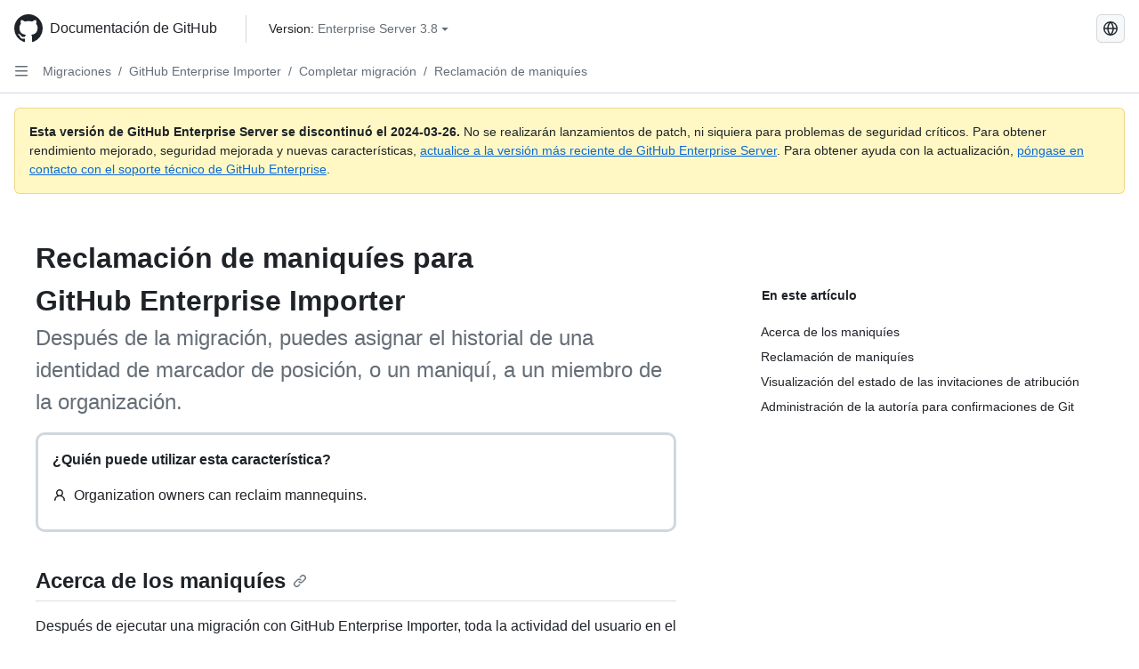

--- FILE ---
content_type: text/html; charset=utf-8
request_url: https://docs.github.com/es/enterprise-server@3.8/migrations/using-github-enterprise-importer/completing-your-migration-with-github-enterprise-importer/reclaiming-mannequins-for-github-enterprise-importer
body_size: 21315
content:
<!DOCTYPE html><html data-color-mode="auto" data-light-theme="light" data-dark-theme="dark" lang="es"><head><meta charset="utf-8"><meta name="viewport" content="width=device-width, initial-scale=1"><link rel="icon" type="image/png" href="https://github.github.com/docs-ghes-3.8/assets/cb-345/images/site/favicon.png"><meta name="google-site-verification" content="c1kuD-K2HIVF635lypcsWPoD4kilo5-jA_wBFyT4uMY"><title>Reclamación de maniquíes para GitHub&nbsp;Enterprise Importer - GitHub Enterprise Server 3.8 Docs</title><meta name="description" content="Después de la migración, puedes asignar el historial de una identidad de marcador de posición, o un maniquí, a un miembro de la organización."><link rel="alternate" hreflang="en" href="https://docs.github.com/en/enterprise-server@3.8/migrations/using-github-enterprise-importer/completing-your-migration-with-github-enterprise-importer/reclaiming-mannequins-for-github-enterprise-importer"><link rel="alternate" hreflang="zh-Hans" href="https://docs.github.com/zh/enterprise-server@3.8/migrations/using-github-enterprise-importer/completing-your-migration-with-github-enterprise-importer/reclaiming-mannequins-for-github-enterprise-importer"><link rel="alternate" hreflang="pt" href="https://docs.github.com/pt/enterprise-server@3.8/migrations/using-github-enterprise-importer/completing-your-migration-with-github-enterprise-importer/reclaiming-mannequins-for-github-enterprise-importer"><link rel="alternate" hreflang="ru" href="https://docs.github.com/ru/enterprise-server@3.8/migrations/using-github-enterprise-importer/completing-your-migration-with-github-enterprise-importer/reclaiming-mannequins-for-github-enterprise-importer"><link rel="alternate" hreflang="ja" href="https://docs.github.com/ja/enterprise-server@3.8/migrations/using-github-enterprise-importer/completing-your-migration-with-github-enterprise-importer/reclaiming-mannequins-for-github-enterprise-importer"><link rel="alternate" hreflang="fr" href="https://docs.github.com/fr/enterprise-server@3.8/migrations/using-github-enterprise-importer/completing-your-migration-with-github-enterprise-importer/reclaiming-mannequins-for-github-enterprise-importer"><link rel="alternate" hreflang="de" href="https://docs.github.com/de/enterprise-server@3.8/migrations/using-github-enterprise-importer/completing-your-migration-with-github-enterprise-importer/reclaiming-mannequins-for-github-enterprise-importer"><link rel="alternate" hreflang="ko" href="https://docs.github.com/ko/enterprise-server@3.8/migrations/using-github-enterprise-importer/completing-your-migration-with-github-enterprise-importer/reclaiming-mannequins-for-github-enterprise-importer"><meta name="path-language" content="es"><meta name="path-version" content="enterprise-server@3.8"><meta name="path-product" content="migrations"><meta name="path-article" content="migrations/using-github-enterprise-importer/completing-your-migration-with-github-enterprise-importer/reclaiming-mannequins-for-github-enterprise-importer"><meta name="page-document-type" content="article"><meta name="status" content="200"><meta property="og:site_name" content="GitHub Docs"><meta property="og:title" content="Reclamación de maniquíes para GitHub&nbsp;Enterprise Importer - GitHub Enterprise Server 3.8 Docs"><meta property="og:type" content="article"><meta property="og:url" content="http://localhost/es/enterprise-server@3.8/migrations/using-github-enterprise-importer/completing-your-migration-with-github-enterprise-importer/reclaiming-mannequins-for-github-enterprise-importer"><meta property="og:image" content="https://github.githubassets.com/images/modules/open_graph/github-logo.png"><meta name="next-head-count" content="26"><link rel="preload" href="https://docs.github.com/enterprise-server@3.8/_next/static/css/ba49bc91bfa50a5d.css" as="style"><link rel="stylesheet" href="https://docs.github.com/enterprise-server@3.8/_next/static/css/ba49bc91bfa50a5d.css" data-n-g=""><link rel="preload" href="https://docs.github.com/enterprise-server@3.8/_next/static/css/02285f03c707c766.css" as="style"><link rel="stylesheet" href="https://docs.github.com/enterprise-server@3.8/_next/static/css/02285f03c707c766.css" data-n-p=""><noscript data-n-css=""></noscript><script defer="" nomodule="" src="https://docs.github.com/enterprise-server@3.8/_next/static/chunks/polyfills-c67a75d1b6f99dc8.js"></script><script src="https://docs.github.com/enterprise-server@3.8/_next/static/chunks/webpack-e887821d6b98c224.js" defer=""></script><script src="https://docs.github.com/enterprise-server@3.8/_next/static/chunks/framework-314c182fa7e2bf37.js" defer=""></script><script src="https://docs.github.com/enterprise-server@3.8/_next/static/chunks/main-3e8cbee2c2bbc6e7.js" defer=""></script><script src="https://docs.github.com/enterprise-server@3.8/_next/static/chunks/pages/_app-d05f1c460e79bcff.js" defer=""></script><script src="https://docs.github.com/enterprise-server@3.8/_next/static/chunks/0e226fb0-3edd0fe00d22e833.js" defer=""></script><script src="https://docs.github.com/enterprise-server@3.8/_next/static/chunks/1966-717fedf0e8b1ed7d.js" defer=""></script><script src="https://docs.github.com/enterprise-server@3.8/_next/static/chunks/3094-b4a1aea542d8a448.js" defer=""></script><script src="https://docs.github.com/enterprise-server@3.8/_next/static/chunks/1026-4874c380f826c1a2.js" defer=""></script><script src="https://docs.github.com/enterprise-server@3.8/_next/static/chunks/7274-a95e534a31c337e1.js" defer=""></script><script src="https://docs.github.com/enterprise-server@3.8/_next/static/chunks/9991-25bcae793faa7efd.js" defer=""></script><script src="https://docs.github.com/enterprise-server@3.8/_next/static/chunks/6298-18547e16985ae536.js" defer=""></script><script src="https://docs.github.com/enterprise-server@3.8/_next/static/chunks/8528-f81b201cb18e261b.js" defer=""></script><script src="https://docs.github.com/enterprise-server@3.8/_next/static/chunks/pages/%5BversionId%5D/%5BproductId%5D/%5B...restPage%5D-adb1b02253a1832f.js" defer=""></script><style data-styled="" data-styled-version="5.3.5">.daAEFx{-webkit-transform:rotate(0deg);-ms-transform:rotate(0deg);transform:rotate(0deg);}/*!sc*/
.gzcJGA{-webkit-transform:rotate(180deg);-ms-transform:rotate(180deg);transform:rotate(180deg);}/*!sc*/
data-styled.g5[id="Octicon-sc-9kayk9-0"]{content:"daAEFx,gzcJGA,"}/*!sc*/
.cEhRXB{-webkit-box-pack:center;-webkit-justify-content:center;-ms-flex-pack:center;justify-content:center;}/*!sc*/
.dmdEgz{display:-webkit-box;display:-webkit-flex;display:-ms-flexbox;display:flex;pointer-events:none;}/*!sc*/
.Ywlla{list-style:none;}/*!sc*/
.hROlum{display:-webkit-box;display:-webkit-flex;display:-ms-flexbox;display:flex;-webkit-flex-direction:column;-ms-flex-direction:column;flex-direction:column;-webkit-box-flex:1;-webkit-flex-grow:1;-ms-flex-positive:1;flex-grow:1;min-width:0;}/*!sc*/
.cUxMoC{display:-webkit-box;display:-webkit-flex;display:-ms-flexbox;display:flex;-webkit-box-flex:1;-webkit-flex-grow:1;-ms-flex-positive:1;flex-grow:1;}/*!sc*/
.iGPchh{-webkit-box-flex:1;-webkit-flex-grow:1;-ms-flex-positive:1;flex-grow:1;font-weight:400;}/*!sc*/
.bQYDur{height:20px;-webkit-flex-shrink:0;-ms-flex-negative:0;flex-shrink:0;color:#656d76;margin-left:8px;font-weight:initial;}/*!sc*/
[data-variant="danger"]:hover .Box-sc-g0xbh4-0,[data-variant="danger"]:active .bQYDur{color:#1F2328;}/*!sc*/
.gMkIpo{padding:0;margin:0;display:none;}/*!sc*/
.gMkIpo *{font-size:14px;}/*!sc*/
.enEvIH{padding:0;margin:0;display:block;}/*!sc*/
.enEvIH *{font-size:14px;}/*!sc*/
.eQiQea{grid-area:topper;}/*!sc*/
.ijSsTo{grid-area:intro;}/*!sc*/
.kPIJgB{border-radius:10px;border-style:solid;border-color:#d0d7de;padding:16px;}/*!sc*/
.giVcWX{-webkit-align-self:flex-start;-ms-flex-item-align:start;align-self:flex-start;grid-area:sidebar;}/*!sc*/
.kohLxz{grid-area:content;}/*!sc*/
data-styled.g6[id="Box-sc-g0xbh4-0"]{content:"cEhRXB,dmdEgz,Ywlla,hROlum,cUxMoC,iGPchh,bQYDur,gMkIpo,enEvIH,eQiQea,ijSsTo,kPIJgB,giVcWX,kohLxz,"}/*!sc*/
.bebFBv{font-weight:600;font-size:32px;margin:0;font-size:14px;}/*!sc*/
@media (min-width:1012px) and (max-width:1400px){.bebFBv{margin-top:2rem;}}/*!sc*/
data-styled.g22[id="Heading__StyledHeading-sc-1c1dgg0-0"]{content:"bebFBv,"}/*!sc*/
.hgjakc{margin:0;padding-inline-start:0;padding-top:8px;padding-bottom:8px;}/*!sc*/
data-styled.g23[id="List__ListBox-sc-1x7olzq-0"]{content:"hgjakc,"}/*!sc*/
.fOqRlj{position:relative;display:-webkit-box;display:-webkit-flex;display:-ms-flexbox;display:flex;padding-left:8px;padding-right:8px;padding-top:6px;padding-bottom:6px;line-height:20px;min-height:5px;margin-left:8px;margin-right:8px;border-radius:6px;-webkit-transition:background 33.333ms linear;transition:background 33.333ms linear;color:#1F2328;cursor:pointer;-webkit-appearance:none;-moz-appearance:none;appearance:none;background:unset;border:unset;width:calc(100% - 16px);font-family:unset;text-align:unset;margin-top:unset;margin-bottom:unset;}/*!sc*/
.fOqRlj[aria-disabled]{cursor:not-allowed;}/*!sc*/
.fOqRlj[aria-disabled] [data-component="ActionList.Checkbox"]{cursor:not-allowed;background-color:var(--color-input-disabled-bg,rgba(175,184,193,0.2));border-color:var(--color-input-disabled-bg,rgba(175,184,193,0.2));}/*!sc*/
@media (hover:hover) and (pointer:fine){.fOqRlj:hover:not([aria-disabled]){background-color:rgba(208,215,222,0.32);color:#1F2328;box-shadow:inset 0 0 0 max(1px,0.0625rem) rgba(0,0,0,0);}.fOqRlj:focus-visible,.fOqRlj > a:focus-visible{outline:none;border:2 solid;box-shadow:0 0 0 2px #0969da;}.fOqRlj:active:not([aria-disabled]){background-color:rgba(208,215,222,0.48);color:#1F2328;}}/*!sc*/
@media (forced-colors:active){.fOqRlj:focus{outline:solid 1px transparent !important;}}/*!sc*/
.fOqRlj [data-component="ActionList.Item--DividerContainer"]{position:relative;}/*!sc*/
.fOqRlj [data-component="ActionList.Item--DividerContainer"]::before{content:" ";display:block;position:absolute;width:100%;top:-7px;border:0 solid;border-top-width:0;border-color:var(--divider-color,transparent);}/*!sc*/
.fOqRlj:not(:first-of-type){--divider-color:rgba(208,215,222,0.48);}/*!sc*/
[data-component="ActionList.Divider"] + .Item__LiBox-sc-yeql7o-0{--divider-color:transparent !important;}/*!sc*/
.fOqRlj:hover:not([aria-disabled]),.fOqRlj:focus:not([aria-disabled]),.fOqRlj[data-focus-visible-added]:not([aria-disabled]){--divider-color:transparent;}/*!sc*/
.fOqRlj:hover:not([aria-disabled]) + .Item__LiBox-sc-yeql7o-0,.fOqRlj[data-focus-visible-added] + li{--divider-color:transparent;}/*!sc*/
.bFlTuc{position:relative;display:-webkit-box;display:-webkit-flex;display:-ms-flexbox;display:flex;padding-left:0;padding-right:0;font-size:14px;padding-top:0;padding-bottom:0;line-height:20px;min-height:5px;margin-left:8px;margin-right:8px;border-radius:6px;-webkit-transition:background 33.333ms linear;transition:background 33.333ms linear;color:#1F2328;cursor:pointer;-webkit-appearance:none;-moz-appearance:none;appearance:none;background:unset;border:unset;width:calc(100% - 16px);font-family:unset;text-align:unset;margin-top:unset;margin-bottom:unset;}/*!sc*/
.bFlTuc[aria-disabled]{cursor:not-allowed;}/*!sc*/
.bFlTuc[aria-disabled] [data-component="ActionList.Checkbox"]{cursor:not-allowed;background-color:var(--color-input-disabled-bg,rgba(175,184,193,0.2));border-color:var(--color-input-disabled-bg,rgba(175,184,193,0.2));}/*!sc*/
@media (hover:hover) and (pointer:fine){.bFlTuc:hover:not([aria-disabled]){background-color:rgba(208,215,222,0.32);color:#1F2328;box-shadow:inset 0 0 0 max(1px,0.0625rem) rgba(0,0,0,0);}.bFlTuc:focus-visible,.bFlTuc > a:focus-visible{outline:none;border:2 solid;box-shadow:0 0 0 2px #0969da;}.bFlTuc:active:not([aria-disabled]){background-color:rgba(208,215,222,0.48);color:#1F2328;}}/*!sc*/
@media (forced-colors:active){.bFlTuc:focus{outline:solid 1px transparent !important;}}/*!sc*/
.bFlTuc [data-component="ActionList.Item--DividerContainer"]{position:relative;}/*!sc*/
.bFlTuc [data-component="ActionList.Item--DividerContainer"]::before{content:" ";display:block;position:absolute;width:100%;top:-7px;border:0 solid;border-top-width:0;border-color:var(--divider-color,transparent);}/*!sc*/
.bFlTuc:not(:first-of-type){--divider-color:rgba(208,215,222,0.48);}/*!sc*/
[data-component="ActionList.Divider"] + .Item__LiBox-sc-yeql7o-0{--divider-color:transparent !important;}/*!sc*/
.bFlTuc:hover:not([aria-disabled]),.bFlTuc:focus:not([aria-disabled]),.bFlTuc[data-focus-visible-added]:not([aria-disabled]){--divider-color:transparent;}/*!sc*/
.bFlTuc:hover:not([aria-disabled]) + .Item__LiBox-sc-yeql7o-0,.bFlTuc[data-focus-visible-added] + li{--divider-color:transparent;}/*!sc*/
.etDjxF{position:relative;display:-webkit-box;display:-webkit-flex;display:-ms-flexbox;display:flex;padding-left:16px;padding-right:8px;font-size:12px;padding-top:6px;padding-bottom:6px;line-height:20px;min-height:5px;margin-left:8px;margin-right:8px;border-radius:6px;-webkit-transition:background 33.333ms linear;transition:background 33.333ms linear;color:#1F2328;cursor:pointer;-webkit-appearance:none;-moz-appearance:none;appearance:none;background:unset;border:unset;width:calc(100% - 16px);font-family:unset;text-align:unset;margin-top:unset;margin-bottom:unset;}/*!sc*/
.etDjxF[aria-disabled]{cursor:not-allowed;}/*!sc*/
.etDjxF[aria-disabled] [data-component="ActionList.Checkbox"]{cursor:not-allowed;background-color:var(--color-input-disabled-bg,rgba(175,184,193,0.2));border-color:var(--color-input-disabled-bg,rgba(175,184,193,0.2));}/*!sc*/
@media (hover:hover) and (pointer:fine){.etDjxF:hover:not([aria-disabled]){background-color:rgba(208,215,222,0.32);color:#1F2328;box-shadow:inset 0 0 0 max(1px,0.0625rem) rgba(0,0,0,0);}.etDjxF:focus-visible,.etDjxF > a:focus-visible{outline:none;border:2 solid;box-shadow:0 0 0 2px #0969da;}.etDjxF:active:not([aria-disabled]){background-color:rgba(208,215,222,0.48);color:#1F2328;}}/*!sc*/
@media (forced-colors:active){.etDjxF:focus{outline:solid 1px transparent !important;}}/*!sc*/
.etDjxF [data-component="ActionList.Item--DividerContainer"]{position:relative;}/*!sc*/
.etDjxF [data-component="ActionList.Item--DividerContainer"]::before{content:" ";display:block;position:absolute;width:100%;top:-7px;border:0 solid;border-top-width:0;border-color:var(--divider-color,transparent);}/*!sc*/
.etDjxF:not(:first-of-type){--divider-color:rgba(208,215,222,0.48);}/*!sc*/
[data-component="ActionList.Divider"] + .Item__LiBox-sc-yeql7o-0{--divider-color:transparent !important;}/*!sc*/
.etDjxF:hover:not([aria-disabled]),.etDjxF:focus:not([aria-disabled]),.etDjxF[data-focus-visible-added]:not([aria-disabled]){--divider-color:transparent;}/*!sc*/
.etDjxF:hover:not([aria-disabled]) + .Item__LiBox-sc-yeql7o-0,.etDjxF[data-focus-visible-added] + li{--divider-color:transparent;}/*!sc*/
.hclmJd{position:relative;display:-webkit-box;display:-webkit-flex;display:-ms-flexbox;display:flex;padding-left:0;padding-right:0;font-size:14px;padding-top:0;padding-bottom:0;line-height:20px;min-height:5px;margin-left:8px;margin-right:8px;border-radius:6px;-webkit-transition:background 33.333ms linear;transition:background 33.333ms linear;color:#1F2328;cursor:pointer;-webkit-appearance:none;-moz-appearance:none;appearance:none;background:unset;border:unset;width:calc(100% - 16px);font-family:unset;text-align:unset;margin-top:unset;margin-bottom:unset;font-weight:600;background-color:rgba(208,215,222,0.24);}/*!sc*/
.hclmJd[aria-disabled]{cursor:not-allowed;}/*!sc*/
.hclmJd[aria-disabled] [data-component="ActionList.Checkbox"]{cursor:not-allowed;background-color:var(--color-input-disabled-bg,rgba(175,184,193,0.2));border-color:var(--color-input-disabled-bg,rgba(175,184,193,0.2));}/*!sc*/
@media (hover:hover) and (pointer:fine){.hclmJd:hover:not([aria-disabled]){background-color:rgba(208,215,222,0.32);color:#1F2328;box-shadow:inset 0 0 0 max(1px,0.0625rem) rgba(0,0,0,0);}.hclmJd:focus-visible,.hclmJd > a:focus-visible{outline:none;border:2 solid;box-shadow:0 0 0 2px #0969da;}.hclmJd:active:not([aria-disabled]){background-color:rgba(208,215,222,0.48);color:#1F2328;}}/*!sc*/
@media (forced-colors:active){.hclmJd:focus{outline:solid 1px transparent !important;}}/*!sc*/
.hclmJd [data-component="ActionList.Item--DividerContainer"]{position:relative;}/*!sc*/
.hclmJd [data-component="ActionList.Item--DividerContainer"]::before{content:" ";display:block;position:absolute;width:100%;top:-7px;border:0 solid;border-top-width:0;border-color:var(--divider-color,transparent);}/*!sc*/
.hclmJd:not(:first-of-type){--divider-color:rgba(208,215,222,0.48);}/*!sc*/
[data-component="ActionList.Divider"] + .Item__LiBox-sc-yeql7o-0{--divider-color:transparent !important;}/*!sc*/
.hclmJd:hover:not([aria-disabled]),.hclmJd:focus:not([aria-disabled]),.hclmJd[data-focus-visible-added]:not([aria-disabled]){--divider-color:transparent;}/*!sc*/
.hclmJd:hover:not([aria-disabled]) + .Item__LiBox-sc-yeql7o-0,.hclmJd[data-focus-visible-added] + li{--divider-color:transparent;}/*!sc*/
.hclmJd::after{position:absolute;top:calc(50% - 12px);left:-8px;width:4px;height:24px;content:"";background-color:#0969da;border-radius:6px;}/*!sc*/
data-styled.g25[id="Item__LiBox-sc-yeql7o-0"]{content:"fOqRlj,bFlTuc,etDjxF,hclmJd,"}/*!sc*/
.cyYuMS{color:#0969da;-webkit-text-decoration:none;text-decoration:none;padding-left:16px;padding-right:8px;padding-top:6px;padding-bottom:6px;display:-webkit-box;display:-webkit-flex;display:-ms-flexbox;display:flex;-webkit-box-flex:1;-webkit-flex-grow:1;-ms-flex-positive:1;flex-grow:1;border-radius:6px;color:inherit;font-size:12px;font-weight:400;}/*!sc*/
.cyYuMS:hover{-webkit-text-decoration:underline;text-decoration:underline;}/*!sc*/
.cyYuMS:is(button){display:inline-block;padding:0;font-size:inherit;white-space:nowrap;cursor:pointer;-webkit-user-select:none;-moz-user-select:none;-ms-user-select:none;user-select:none;background-color:transparent;border:0;-webkit-appearance:none;-moz-appearance:none;appearance:none;}/*!sc*/
.cyYuMS:hover{color:inherit;-webkit-text-decoration:none;text-decoration:none;}/*!sc*/
.cOkRrb{color:#0969da;-webkit-text-decoration:none;text-decoration:none;padding-left:24px;padding-right:8px;padding-top:6px;padding-bottom:6px;display:-webkit-box;display:-webkit-flex;display:-ms-flexbox;display:flex;-webkit-box-flex:1;-webkit-flex-grow:1;-ms-flex-positive:1;flex-grow:1;border-radius:6px;color:inherit;font-size:12px;font-weight:400;}/*!sc*/
.cOkRrb:hover{-webkit-text-decoration:underline;text-decoration:underline;}/*!sc*/
.cOkRrb:is(button){display:inline-block;padding:0;font-size:inherit;white-space:nowrap;cursor:pointer;-webkit-user-select:none;-moz-user-select:none;-ms-user-select:none;user-select:none;background-color:transparent;border:0;-webkit-appearance:none;-moz-appearance:none;appearance:none;}/*!sc*/
.cOkRrb:hover{color:inherit;-webkit-text-decoration:none;text-decoration:none;}/*!sc*/
.NyjZv{color:#0969da;-webkit-text-decoration:none;text-decoration:none;padding-left:8px;padding-right:8px;padding-top:6px;padding-bottom:6px;display:-webkit-box;display:-webkit-flex;display:-ms-flexbox;display:flex;-webkit-box-flex:1;-webkit-flex-grow:1;-ms-flex-positive:1;flex-grow:1;border-radius:6px;color:inherit;}/*!sc*/
.NyjZv:hover{-webkit-text-decoration:underline;text-decoration:underline;}/*!sc*/
.NyjZv:is(button){display:inline-block;padding:0;font-size:inherit;white-space:nowrap;cursor:pointer;-webkit-user-select:none;-moz-user-select:none;-ms-user-select:none;user-select:none;background-color:transparent;border:0;-webkit-appearance:none;-moz-appearance:none;appearance:none;}/*!sc*/
.NyjZv:hover{color:inherit;-webkit-text-decoration:none;text-decoration:none;}/*!sc*/
data-styled.g26[id="Link__StyledLink-sc-14289xe-0"]{content:"cyYuMS,cOkRrb,NyjZv,"}/*!sc*/
.kmxwYj{border-radius:6px;border:1px solid;border-color:transparent;font-family:inherit;font-weight:500;font-size:14px;cursor:pointer;-webkit-appearance:none;-moz-appearance:none;appearance:none;-webkit-user-select:none;-moz-user-select:none;-ms-user-select:none;user-select:none;-webkit-text-decoration:none;text-decoration:none;text-align:center;display:-webkit-box;display:-webkit-flex;display:-ms-flexbox;display:flex;-webkit-align-items:center;-webkit-box-align:center;-ms-flex-align:center;align-items:center;-webkit-box-pack:justify;-webkit-justify-content:space-between;-ms-flex-pack:justify;justify-content:space-between;height:32px;padding:0 12px;gap:8px;min-width:-webkit-max-content;min-width:-moz-max-content;min-width:max-content;-webkit-transition:80ms cubic-bezier(0.65,0,0.35,1);transition:80ms cubic-bezier(0.65,0,0.35,1);-webkit-transition-property:color,fill,background-color,border-color;transition-property:color,fill,background-color,border-color;color:#24292f;background-color:transparent;box-shadow:none;}/*!sc*/
.kmxwYj:focus:not(:disabled){box-shadow:none;outline:2px solid #0969da;outline-offset:-2px;}/*!sc*/
.kmxwYj:focus:not(:disabled):not(:focus-visible){outline:solid 1px transparent;}/*!sc*/
.kmxwYj:focus-visible:not(:disabled){box-shadow:none;outline:2px solid #0969da;outline-offset:-2px;}/*!sc*/
.kmxwYj[href]{display:-webkit-inline-box;display:-webkit-inline-flex;display:-ms-inline-flexbox;display:inline-flex;}/*!sc*/
.kmxwYj[href]:hover{-webkit-text-decoration:none;text-decoration:none;}/*!sc*/
.kmxwYj:hover{-webkit-transition-duration:80ms;transition-duration:80ms;}/*!sc*/
.kmxwYj:active{-webkit-transition:none;transition:none;}/*!sc*/
.kmxwYj:disabled{cursor:not-allowed;box-shadow:none;color:#8c959f;}/*!sc*/
.kmxwYj:disabled [data-component=ButtonCounter],.kmxwYj:disabled [data-component="leadingVisual"],.kmxwYj:disabled [data-component="trailingAction"]{color:inherit;}/*!sc*/
@media (forced-colors:active){.kmxwYj:focus{outline:solid 1px transparent;}}/*!sc*/
.kmxwYj [data-component=ButtonCounter]{font-size:12px;}/*!sc*/
.kmxwYj[data-component=IconButton]{display:inline-grid;padding:unset;place-content:center;width:32px;min-width:unset;}/*!sc*/
.kmxwYj[data-size="small"]{padding:0 8px;height:28px;gap:4px;font-size:12px;}/*!sc*/
.kmxwYj[data-size="small"] [data-component="text"]{line-height:calc(20 / 12);}/*!sc*/
.kmxwYj[data-size="small"] [data-component=ButtonCounter]{font-size:12px;}/*!sc*/
.kmxwYj[data-size="small"] [data-component="buttonContent"] > :not(:last-child){margin-right:4px;}/*!sc*/
.kmxwYj[data-size="small"][data-component=IconButton]{width:28px;padding:unset;}/*!sc*/
.kmxwYj[data-size="large"]{padding:0 16px;height:40px;gap:8px;}/*!sc*/
.kmxwYj[data-size="large"] [data-component="buttonContent"] > :not(:last-child){margin-right:8px;}/*!sc*/
.kmxwYj[data-size="large"][data-component=IconButton]{width:40px;padding:unset;}/*!sc*/
.kmxwYj[data-block="block"]{width:100%;}/*!sc*/
.kmxwYj [data-component="leadingVisual"]{grid-area:leadingVisual;color:#656d76;}/*!sc*/
.kmxwYj [data-component="text"]{grid-area:text;line-height:calc(20/14);white-space:nowrap;}/*!sc*/
.kmxwYj [data-component="trailingVisual"]{grid-area:trailingVisual;}/*!sc*/
.kmxwYj [data-component="trailingAction"]{margin-right:-4px;color:#656d76;}/*!sc*/
.kmxwYj [data-component="buttonContent"]{-webkit-flex:1 0 auto;-ms-flex:1 0 auto;flex:1 0 auto;display:grid;grid-template-areas:"leadingVisual text trailingVisual";grid-template-columns:min-content minmax(0,auto) min-content;-webkit-align-items:center;-webkit-box-align:center;-ms-flex-align:center;align-items:center;-webkit-align-content:center;-ms-flex-line-pack:center;align-content:center;}/*!sc*/
.kmxwYj [data-component="buttonContent"] > :not(:last-child){margin-right:8px;}/*!sc*/
.kmxwYj:hover:not([disabled]){background-color:rgba(208,215,222,0.32);}/*!sc*/
.kmxwYj:active:not([disabled]){background-color:rgba(208,215,222,0.48);}/*!sc*/
.kmxwYj[aria-expanded=true]{background-color:rgba(208,215,222,0.24);}/*!sc*/
.kmxwYj[data-component="IconButton"][data-no-visuals]{color:#656d76;}/*!sc*/
.kmxwYj[data-no-visuals]{color:#0969da;}/*!sc*/
.kmxwYj:has([data-component="ButtonCounter"]){color:#24292f;}/*!sc*/
.kmxwYj:disabled[data-no-visuals]{color:#8c959f;}/*!sc*/
.kmxwYj:disabled[data-no-visuals] [data-component=ButtonCounter]{color:inherit;}/*!sc*/
.kmxwYj{height:auto;text-align:left;}/*!sc*/
.kmxwYj span:first-child{display:inline;}/*!sc*/
.ctzMFf{border-radius:6px;border:1px solid;border-color:var(--button-default-borderColor-rest,rgba(31,35,40,0.15));font-family:inherit;font-weight:500;font-size:14px;cursor:pointer;-webkit-appearance:none;-moz-appearance:none;appearance:none;-webkit-user-select:none;-moz-user-select:none;-ms-user-select:none;user-select:none;-webkit-text-decoration:none;text-decoration:none;text-align:center;display:-webkit-box;display:-webkit-flex;display:-ms-flexbox;display:flex;-webkit-align-items:center;-webkit-box-align:center;-ms-flex-align:center;align-items:center;-webkit-box-pack:justify;-webkit-justify-content:space-between;-ms-flex-pack:justify;justify-content:space-between;height:32px;padding:0 12px;gap:8px;min-width:-webkit-max-content;min-width:-moz-max-content;min-width:max-content;-webkit-transition:80ms cubic-bezier(0.65,0,0.35,1);transition:80ms cubic-bezier(0.65,0,0.35,1);-webkit-transition-property:color,fill,background-color,border-color;transition-property:color,fill,background-color,border-color;color:#24292f;background-color:#f6f8fa;box-shadow:0 1px 0 rgba(31,35,40,0.04),inset 0 1px 0 rgba(255,255,255,0.25);}/*!sc*/
.ctzMFf:focus:not(:disabled){box-shadow:none;outline:2px solid #0969da;outline-offset:-2px;}/*!sc*/
.ctzMFf:focus:not(:disabled):not(:focus-visible){outline:solid 1px transparent;}/*!sc*/
.ctzMFf:focus-visible:not(:disabled){box-shadow:none;outline:2px solid #0969da;outline-offset:-2px;}/*!sc*/
.ctzMFf[href]{display:-webkit-inline-box;display:-webkit-inline-flex;display:-ms-inline-flexbox;display:inline-flex;}/*!sc*/
.ctzMFf[href]:hover{-webkit-text-decoration:none;text-decoration:none;}/*!sc*/
.ctzMFf:hover{-webkit-transition-duration:80ms;transition-duration:80ms;}/*!sc*/
.ctzMFf:active{-webkit-transition:none;transition:none;}/*!sc*/
.ctzMFf:disabled{cursor:not-allowed;box-shadow:none;color:#8c959f;}/*!sc*/
.ctzMFf:disabled [data-component=ButtonCounter]{color:inherit;}/*!sc*/
@media (forced-colors:active){.ctzMFf:focus{outline:solid 1px transparent;}}/*!sc*/
.ctzMFf [data-component=ButtonCounter]{font-size:12px;}/*!sc*/
.ctzMFf[data-component=IconButton]{display:inline-grid;padding:unset;place-content:center;width:32px;min-width:unset;}/*!sc*/
.ctzMFf[data-size="small"]{padding:0 8px;height:28px;gap:4px;font-size:12px;}/*!sc*/
.ctzMFf[data-size="small"] [data-component="text"]{line-height:calc(20 / 12);}/*!sc*/
.ctzMFf[data-size="small"] [data-component=ButtonCounter]{font-size:12px;}/*!sc*/
.ctzMFf[data-size="small"] [data-component="buttonContent"] > :not(:last-child){margin-right:4px;}/*!sc*/
.ctzMFf[data-size="small"][data-component=IconButton]{width:28px;padding:unset;}/*!sc*/
.ctzMFf[data-size="large"]{padding:0 16px;height:40px;gap:8px;}/*!sc*/
.ctzMFf[data-size="large"] [data-component="buttonContent"] > :not(:last-child){margin-right:8px;}/*!sc*/
.ctzMFf[data-size="large"][data-component=IconButton]{width:40px;padding:unset;}/*!sc*/
.ctzMFf[data-block="block"]{width:100%;}/*!sc*/
.ctzMFf [data-component="leadingVisual"]{grid-area:leadingVisual;}/*!sc*/
.ctzMFf [data-component="text"]{grid-area:text;line-height:calc(20/14);white-space:nowrap;}/*!sc*/
.ctzMFf [data-component="trailingVisual"]{grid-area:trailingVisual;}/*!sc*/
.ctzMFf [data-component="trailingAction"]{margin-right:-4px;}/*!sc*/
.ctzMFf [data-component="buttonContent"]{-webkit-flex:1 0 auto;-ms-flex:1 0 auto;flex:1 0 auto;display:grid;grid-template-areas:"leadingVisual text trailingVisual";grid-template-columns:min-content minmax(0,auto) min-content;-webkit-align-items:center;-webkit-box-align:center;-ms-flex-align:center;align-items:center;-webkit-align-content:center;-ms-flex-line-pack:center;align-content:center;}/*!sc*/
.ctzMFf [data-component="buttonContent"] > :not(:last-child){margin-right:8px;}/*!sc*/
.ctzMFf:hover:not([disabled]){background-color:#f3f4f6;border-color:var(--button-default-borderColor-hover,rgba(31,35,40,0.15));}/*!sc*/
.ctzMFf:active:not([disabled]){background-color:hsla(220,14%,93%,1);border-color:var(--button-default-borderColor-active,rgba(31,35,40,0.15));}/*!sc*/
.ctzMFf[aria-expanded=true]{background-color:hsla(220,14%,93%,1);border-color:var(--button-default-borderColor-active,rgba(31,35,40,0.15));}/*!sc*/
.ctzMFf [data-component="leadingVisual"],.ctzMFf [data-component="trailingVisual"],.ctzMFf [data-component="trailingAction"]{color:var(--button-color,#656d76);}/*!sc*/
.ctzMFf[data-no-visuals]{border-top-left-radius:unset;border-bottom-left-radius:unset;}/*!sc*/
.gPJIFz{border-radius:6px;border:1px solid;border-color:var(--button-default-borderColor-rest,rgba(31,35,40,0.15));font-family:inherit;font-weight:500;font-size:14px;cursor:pointer;-webkit-appearance:none;-moz-appearance:none;appearance:none;-webkit-user-select:none;-moz-user-select:none;-ms-user-select:none;user-select:none;-webkit-text-decoration:none;text-decoration:none;text-align:center;display:-webkit-box;display:-webkit-flex;display:-ms-flexbox;display:flex;-webkit-align-items:center;-webkit-box-align:center;-ms-flex-align:center;align-items:center;-webkit-box-pack:justify;-webkit-justify-content:space-between;-ms-flex-pack:justify;justify-content:space-between;height:32px;padding:0 12px;gap:8px;min-width:-webkit-max-content;min-width:-moz-max-content;min-width:max-content;-webkit-transition:80ms cubic-bezier(0.65,0,0.35,1);transition:80ms cubic-bezier(0.65,0,0.35,1);-webkit-transition-property:color,fill,background-color,border-color;transition-property:color,fill,background-color,border-color;color:#24292f;background-color:#f6f8fa;box-shadow:0 1px 0 rgba(31,35,40,0.04),inset 0 1px 0 rgba(255,255,255,0.25);}/*!sc*/
.gPJIFz:focus:not(:disabled){box-shadow:none;outline:2px solid #0969da;outline-offset:-2px;}/*!sc*/
.gPJIFz:focus:not(:disabled):not(:focus-visible){outline:solid 1px transparent;}/*!sc*/
.gPJIFz:focus-visible:not(:disabled){box-shadow:none;outline:2px solid #0969da;outline-offset:-2px;}/*!sc*/
.gPJIFz[href]{display:-webkit-inline-box;display:-webkit-inline-flex;display:-ms-inline-flexbox;display:inline-flex;}/*!sc*/
.gPJIFz[href]:hover{-webkit-text-decoration:none;text-decoration:none;}/*!sc*/
.gPJIFz:hover{-webkit-transition-duration:80ms;transition-duration:80ms;}/*!sc*/
.gPJIFz:active{-webkit-transition:none;transition:none;}/*!sc*/
.gPJIFz:disabled{cursor:not-allowed;box-shadow:none;color:#8c959f;}/*!sc*/
.gPJIFz:disabled [data-component=ButtonCounter]{color:inherit;}/*!sc*/
@media (forced-colors:active){.gPJIFz:focus{outline:solid 1px transparent;}}/*!sc*/
.gPJIFz [data-component=ButtonCounter]{font-size:12px;}/*!sc*/
.gPJIFz[data-component=IconButton]{display:inline-grid;padding:unset;place-content:center;width:32px;min-width:unset;}/*!sc*/
.gPJIFz[data-size="small"]{padding:0 8px;height:28px;gap:4px;font-size:12px;}/*!sc*/
.gPJIFz[data-size="small"] [data-component="text"]{line-height:calc(20 / 12);}/*!sc*/
.gPJIFz[data-size="small"] [data-component=ButtonCounter]{font-size:12px;}/*!sc*/
.gPJIFz[data-size="small"] [data-component="buttonContent"] > :not(:last-child){margin-right:4px;}/*!sc*/
.gPJIFz[data-size="small"][data-component=IconButton]{width:28px;padding:unset;}/*!sc*/
.gPJIFz[data-size="large"]{padding:0 16px;height:40px;gap:8px;}/*!sc*/
.gPJIFz[data-size="large"] [data-component="buttonContent"] > :not(:last-child){margin-right:8px;}/*!sc*/
.gPJIFz[data-size="large"][data-component=IconButton]{width:40px;padding:unset;}/*!sc*/
.gPJIFz[data-block="block"]{width:100%;}/*!sc*/
.gPJIFz [data-component="leadingVisual"]{grid-area:leadingVisual;}/*!sc*/
.gPJIFz [data-component="text"]{grid-area:text;line-height:calc(20/14);white-space:nowrap;}/*!sc*/
.gPJIFz [data-component="trailingVisual"]{grid-area:trailingVisual;}/*!sc*/
.gPJIFz [data-component="trailingAction"]{margin-right:-4px;}/*!sc*/
.gPJIFz [data-component="buttonContent"]{-webkit-flex:1 0 auto;-ms-flex:1 0 auto;flex:1 0 auto;display:grid;grid-template-areas:"leadingVisual text trailingVisual";grid-template-columns:min-content minmax(0,auto) min-content;-webkit-align-items:center;-webkit-box-align:center;-ms-flex-align:center;align-items:center;-webkit-align-content:center;-ms-flex-line-pack:center;align-content:center;}/*!sc*/
.gPJIFz [data-component="buttonContent"] > :not(:last-child){margin-right:8px;}/*!sc*/
.gPJIFz:hover:not([disabled]){background-color:#f3f4f6;border-color:var(--button-default-borderColor-hover,rgba(31,35,40,0.15));}/*!sc*/
.gPJIFz:active:not([disabled]){background-color:hsla(220,14%,93%,1);border-color:var(--button-default-borderColor-active,rgba(31,35,40,0.15));}/*!sc*/
.gPJIFz[aria-expanded=true]{background-color:hsla(220,14%,93%,1);border-color:var(--button-default-borderColor-active,rgba(31,35,40,0.15));}/*!sc*/
.gPJIFz [data-component="leadingVisual"],.gPJIFz [data-component="trailingVisual"],.gPJIFz [data-component="trailingAction"]{color:var(--button-color,#656d76);}/*!sc*/
.lfyvAm{border-radius:6px;border:1px solid;border-color:var(--button-default-borderColor-rest,rgba(31,35,40,0.15));font-family:inherit;font-weight:500;font-size:14px;cursor:pointer;-webkit-appearance:none;-moz-appearance:none;appearance:none;-webkit-user-select:none;-moz-user-select:none;-ms-user-select:none;user-select:none;-webkit-text-decoration:none;text-decoration:none;text-align:center;display:-webkit-box;display:-webkit-flex;display:-ms-flexbox;display:flex;-webkit-align-items:center;-webkit-box-align:center;-ms-flex-align:center;align-items:center;-webkit-box-pack:justify;-webkit-justify-content:space-between;-ms-flex-pack:justify;justify-content:space-between;height:32px;padding:0 12px;gap:8px;min-width:-webkit-max-content;min-width:-moz-max-content;min-width:max-content;-webkit-transition:80ms cubic-bezier(0.65,0,0.35,1);transition:80ms cubic-bezier(0.65,0,0.35,1);-webkit-transition-property:color,fill,background-color,border-color;transition-property:color,fill,background-color,border-color;color:#24292f;background-color:#f6f8fa;box-shadow:0 1px 0 rgba(31,35,40,0.04),inset 0 1px 0 rgba(255,255,255,0.25);}/*!sc*/
.lfyvAm:focus:not(:disabled){box-shadow:none;outline:2px solid #0969da;outline-offset:-2px;}/*!sc*/
.lfyvAm:focus:not(:disabled):not(:focus-visible){outline:solid 1px transparent;}/*!sc*/
.lfyvAm:focus-visible:not(:disabled){box-shadow:none;outline:2px solid #0969da;outline-offset:-2px;}/*!sc*/
.lfyvAm[href]{display:-webkit-inline-box;display:-webkit-inline-flex;display:-ms-inline-flexbox;display:inline-flex;}/*!sc*/
.lfyvAm[href]:hover{-webkit-text-decoration:none;text-decoration:none;}/*!sc*/
.lfyvAm:hover{-webkit-transition-duration:80ms;transition-duration:80ms;}/*!sc*/
.lfyvAm:active{-webkit-transition:none;transition:none;}/*!sc*/
.lfyvAm:disabled{cursor:not-allowed;box-shadow:none;color:#8c959f;}/*!sc*/
.lfyvAm:disabled [data-component=ButtonCounter]{color:inherit;}/*!sc*/
@media (forced-colors:active){.lfyvAm:focus{outline:solid 1px transparent;}}/*!sc*/
.lfyvAm [data-component=ButtonCounter]{font-size:12px;}/*!sc*/
.lfyvAm[data-component=IconButton]{display:inline-grid;padding:unset;place-content:center;width:32px;min-width:unset;}/*!sc*/
.lfyvAm[data-size="small"]{padding:0 8px;height:28px;gap:4px;font-size:12px;}/*!sc*/
.lfyvAm[data-size="small"] [data-component="text"]{line-height:calc(20 / 12);}/*!sc*/
.lfyvAm[data-size="small"] [data-component=ButtonCounter]{font-size:12px;}/*!sc*/
.lfyvAm[data-size="small"] [data-component="buttonContent"] > :not(:last-child){margin-right:4px;}/*!sc*/
.lfyvAm[data-size="small"][data-component=IconButton]{width:28px;padding:unset;}/*!sc*/
.lfyvAm[data-size="large"]{padding:0 16px;height:40px;gap:8px;}/*!sc*/
.lfyvAm[data-size="large"] [data-component="buttonContent"] > :not(:last-child){margin-right:8px;}/*!sc*/
.lfyvAm[data-size="large"][data-component=IconButton]{width:40px;padding:unset;}/*!sc*/
.lfyvAm[data-block="block"]{width:100%;}/*!sc*/
.lfyvAm [data-component="leadingVisual"]{grid-area:leadingVisual;}/*!sc*/
.lfyvAm [data-component="text"]{grid-area:text;line-height:calc(20/14);white-space:nowrap;}/*!sc*/
.lfyvAm [data-component="trailingVisual"]{grid-area:trailingVisual;}/*!sc*/
.lfyvAm [data-component="trailingAction"]{margin-right:-4px;}/*!sc*/
.lfyvAm [data-component="buttonContent"]{-webkit-flex:1 0 auto;-ms-flex:1 0 auto;flex:1 0 auto;display:grid;grid-template-areas:"leadingVisual text trailingVisual";grid-template-columns:min-content minmax(0,auto) min-content;-webkit-align-items:center;-webkit-box-align:center;-ms-flex-align:center;align-items:center;-webkit-align-content:center;-ms-flex-line-pack:center;align-content:center;}/*!sc*/
.lfyvAm [data-component="buttonContent"] > :not(:last-child){margin-right:8px;}/*!sc*/
.lfyvAm:hover:not([disabled]){background-color:#f3f4f6;border-color:var(--button-default-borderColor-hover,rgba(31,35,40,0.15));}/*!sc*/
.lfyvAm:active:not([disabled]){background-color:hsla(220,14%,93%,1);border-color:var(--button-default-borderColor-active,rgba(31,35,40,0.15));}/*!sc*/
.lfyvAm[aria-expanded=true]{background-color:hsla(220,14%,93%,1);border-color:var(--button-default-borderColor-active,rgba(31,35,40,0.15));}/*!sc*/
.lfyvAm [data-component="leadingVisual"],.lfyvAm [data-component="trailingVisual"],.lfyvAm [data-component="trailingAction"]{color:var(--button-color,#656d76);}/*!sc*/
.lfyvAm[data-no-visuals]{display:none;}/*!sc*/
.LjTFK{border-radius:6px;border:1px solid;border-color:var(--button-default-borderColor-rest,rgba(31,35,40,0.15));font-family:inherit;font-weight:500;font-size:14px;cursor:pointer;-webkit-appearance:none;-moz-appearance:none;appearance:none;-webkit-user-select:none;-moz-user-select:none;-ms-user-select:none;user-select:none;-webkit-text-decoration:none;text-decoration:none;text-align:center;display:-webkit-box;display:-webkit-flex;display:-ms-flexbox;display:flex;-webkit-align-items:center;-webkit-box-align:center;-ms-flex-align:center;align-items:center;-webkit-box-pack:justify;-webkit-justify-content:space-between;-ms-flex-pack:justify;justify-content:space-between;height:32px;padding:0 12px;gap:8px;min-width:-webkit-max-content;min-width:-moz-max-content;min-width:max-content;-webkit-transition:80ms cubic-bezier(0.65,0,0.35,1);transition:80ms cubic-bezier(0.65,0,0.35,1);-webkit-transition-property:color,fill,background-color,border-color;transition-property:color,fill,background-color,border-color;color:#24292f;background-color:#f6f8fa;box-shadow:0 1px 0 rgba(31,35,40,0.04),inset 0 1px 0 rgba(255,255,255,0.25);}/*!sc*/
.LjTFK:focus:not(:disabled){box-shadow:none;outline:2px solid #0969da;outline-offset:-2px;}/*!sc*/
.LjTFK:focus:not(:disabled):not(:focus-visible){outline:solid 1px transparent;}/*!sc*/
.LjTFK:focus-visible:not(:disabled){box-shadow:none;outline:2px solid #0969da;outline-offset:-2px;}/*!sc*/
.LjTFK[href]{display:-webkit-inline-box;display:-webkit-inline-flex;display:-ms-inline-flexbox;display:inline-flex;}/*!sc*/
.LjTFK[href]:hover{-webkit-text-decoration:none;text-decoration:none;}/*!sc*/
.LjTFK:hover{-webkit-transition-duration:80ms;transition-duration:80ms;}/*!sc*/
.LjTFK:active{-webkit-transition:none;transition:none;}/*!sc*/
.LjTFK:disabled{cursor:not-allowed;box-shadow:none;color:#8c959f;}/*!sc*/
.LjTFK:disabled [data-component=ButtonCounter]{color:inherit;}/*!sc*/
@media (forced-colors:active){.LjTFK:focus{outline:solid 1px transparent;}}/*!sc*/
.LjTFK [data-component=ButtonCounter]{font-size:12px;}/*!sc*/
.LjTFK[data-component=IconButton]{display:inline-grid;padding:unset;place-content:center;width:32px;min-width:unset;}/*!sc*/
.LjTFK[data-size="small"]{padding:0 8px;height:28px;gap:4px;font-size:12px;}/*!sc*/
.LjTFK[data-size="small"] [data-component="text"]{line-height:calc(20 / 12);}/*!sc*/
.LjTFK[data-size="small"] [data-component=ButtonCounter]{font-size:12px;}/*!sc*/
.LjTFK[data-size="small"] [data-component="buttonContent"] > :not(:last-child){margin-right:4px;}/*!sc*/
.LjTFK[data-size="small"][data-component=IconButton]{width:28px;padding:unset;}/*!sc*/
.LjTFK[data-size="large"]{padding:0 16px;height:40px;gap:8px;}/*!sc*/
.LjTFK[data-size="large"] [data-component="buttonContent"] > :not(:last-child){margin-right:8px;}/*!sc*/
.LjTFK[data-size="large"][data-component=IconButton]{width:40px;padding:unset;}/*!sc*/
.LjTFK[data-block="block"]{width:100%;}/*!sc*/
.LjTFK [data-component="leadingVisual"]{grid-area:leadingVisual;}/*!sc*/
.LjTFK [data-component="text"]{grid-area:text;line-height:calc(20/14);white-space:nowrap;}/*!sc*/
.LjTFK [data-component="trailingVisual"]{grid-area:trailingVisual;}/*!sc*/
.LjTFK [data-component="trailingAction"]{margin-right:-4px;}/*!sc*/
.LjTFK [data-component="buttonContent"]{-webkit-flex:1 0 auto;-ms-flex:1 0 auto;flex:1 0 auto;display:grid;grid-template-areas:"leadingVisual text trailingVisual";grid-template-columns:min-content minmax(0,auto) min-content;-webkit-align-items:center;-webkit-box-align:center;-ms-flex-align:center;align-items:center;-webkit-align-content:center;-ms-flex-line-pack:center;align-content:center;}/*!sc*/
.LjTFK [data-component="buttonContent"] > :not(:last-child){margin-right:8px;}/*!sc*/
.LjTFK:hover:not([disabled]){background-color:#f3f4f6;border-color:var(--button-default-borderColor-hover,rgba(31,35,40,0.15));}/*!sc*/
.LjTFK:active:not([disabled]){background-color:hsla(220,14%,93%,1);border-color:var(--button-default-borderColor-active,rgba(31,35,40,0.15));}/*!sc*/
.LjTFK[aria-expanded=true]{background-color:hsla(220,14%,93%,1);border-color:var(--button-default-borderColor-active,rgba(31,35,40,0.15));}/*!sc*/
.LjTFK [data-component="leadingVisual"],.LjTFK [data-component="trailingVisual"],.LjTFK [data-component="trailingAction"]{color:var(--button-color,#656d76);}/*!sc*/
.LjTFK[data-no-visuals]{margin-left:16px;}/*!sc*/
@media (min-width:768px){.LjTFK[data-no-visuals]{margin-left:0;}}/*!sc*/
@media (min-width:1012px){.LjTFK[data-no-visuals]{display:none;}}/*!sc*/
.biItwq{border-radius:6px;border:1px solid;border-color:transparent;font-family:inherit;font-weight:500;font-size:14px;cursor:pointer;-webkit-appearance:none;-moz-appearance:none;appearance:none;-webkit-user-select:none;-moz-user-select:none;-ms-user-select:none;user-select:none;-webkit-text-decoration:none;text-decoration:none;text-align:center;display:-webkit-box;display:-webkit-flex;display:-ms-flexbox;display:flex;-webkit-align-items:center;-webkit-box-align:center;-ms-flex-align:center;align-items:center;-webkit-box-pack:justify;-webkit-justify-content:space-between;-ms-flex-pack:justify;justify-content:space-between;height:32px;padding:0 12px;gap:8px;min-width:-webkit-max-content;min-width:-moz-max-content;min-width:max-content;-webkit-transition:80ms cubic-bezier(0.65,0,0.35,1);transition:80ms cubic-bezier(0.65,0,0.35,1);-webkit-transition-property:color,fill,background-color,border-color;transition-property:color,fill,background-color,border-color;color:#24292f;background-color:transparent;box-shadow:none;}/*!sc*/
.biItwq:focus:not(:disabled){box-shadow:none;outline:2px solid #0969da;outline-offset:-2px;}/*!sc*/
.biItwq:focus:not(:disabled):not(:focus-visible){outline:solid 1px transparent;}/*!sc*/
.biItwq:focus-visible:not(:disabled){box-shadow:none;outline:2px solid #0969da;outline-offset:-2px;}/*!sc*/
.biItwq[href]{display:-webkit-inline-box;display:-webkit-inline-flex;display:-ms-inline-flexbox;display:inline-flex;}/*!sc*/
.biItwq[href]:hover{-webkit-text-decoration:none;text-decoration:none;}/*!sc*/
.biItwq:hover{-webkit-transition-duration:80ms;transition-duration:80ms;}/*!sc*/
.biItwq:active{-webkit-transition:none;transition:none;}/*!sc*/
.biItwq:disabled{cursor:not-allowed;box-shadow:none;color:#8c959f;}/*!sc*/
.biItwq:disabled [data-component=ButtonCounter],.biItwq:disabled [data-component="leadingVisual"],.biItwq:disabled [data-component="trailingAction"]{color:inherit;}/*!sc*/
@media (forced-colors:active){.biItwq:focus{outline:solid 1px transparent;}}/*!sc*/
.biItwq [data-component=ButtonCounter]{font-size:12px;}/*!sc*/
.biItwq[data-component=IconButton]{display:inline-grid;padding:unset;place-content:center;width:32px;min-width:unset;}/*!sc*/
.biItwq[data-size="small"]{padding:0 8px;height:28px;gap:4px;font-size:12px;}/*!sc*/
.biItwq[data-size="small"] [data-component="text"]{line-height:calc(20 / 12);}/*!sc*/
.biItwq[data-size="small"] [data-component=ButtonCounter]{font-size:12px;}/*!sc*/
.biItwq[data-size="small"] [data-component="buttonContent"] > :not(:last-child){margin-right:4px;}/*!sc*/
.biItwq[data-size="small"][data-component=IconButton]{width:28px;padding:unset;}/*!sc*/
.biItwq[data-size="large"]{padding:0 16px;height:40px;gap:8px;}/*!sc*/
.biItwq[data-size="large"] [data-component="buttonContent"] > :not(:last-child){margin-right:8px;}/*!sc*/
.biItwq[data-size="large"][data-component=IconButton]{width:40px;padding:unset;}/*!sc*/
.biItwq[data-block="block"]{width:100%;}/*!sc*/
.biItwq [data-component="leadingVisual"]{grid-area:leadingVisual;color:#656d76;}/*!sc*/
.biItwq [data-component="text"]{grid-area:text;line-height:calc(20/14);white-space:nowrap;}/*!sc*/
.biItwq [data-component="trailingVisual"]{grid-area:trailingVisual;}/*!sc*/
.biItwq [data-component="trailingAction"]{margin-right:-4px;color:#656d76;}/*!sc*/
.biItwq [data-component="buttonContent"]{-webkit-flex:1 0 auto;-ms-flex:1 0 auto;flex:1 0 auto;display:grid;grid-template-areas:"leadingVisual text trailingVisual";grid-template-columns:min-content minmax(0,auto) min-content;-webkit-align-items:center;-webkit-box-align:center;-ms-flex-align:center;align-items:center;-webkit-align-content:center;-ms-flex-line-pack:center;align-content:center;}/*!sc*/
.biItwq [data-component="buttonContent"] > :not(:last-child){margin-right:8px;}/*!sc*/
.biItwq:hover:not([disabled]){background-color:rgba(208,215,222,0.32);}/*!sc*/
.biItwq:active:not([disabled]){background-color:rgba(208,215,222,0.48);}/*!sc*/
.biItwq[aria-expanded=true]{background-color:rgba(208,215,222,0.24);}/*!sc*/
.biItwq[data-component="IconButton"][data-no-visuals]{color:#656d76;}/*!sc*/
.biItwq[data-no-visuals]{color:#0969da;}/*!sc*/
.biItwq:has([data-component="ButtonCounter"]){color:#24292f;}/*!sc*/
.biItwq:disabled[data-no-visuals]{color:#8c959f;}/*!sc*/
.biItwq:disabled[data-no-visuals] [data-component=ButtonCounter]{color:inherit;}/*!sc*/
data-styled.g27[id="types__StyledButton-sc-ws60qy-0"]{content:"kmxwYj,ctzMFf,gPJIFz,lfyvAm,LjTFK,biItwq,"}/*!sc*/
.bwNwji{font-size:14px;line-height:20px;color:#1F2328;vertical-align:middle;background-color:#ffffff;border:1px solid var(--control-borderColor-rest,#d0d7de);border-radius:6px;outline:none;box-shadow:inset 0 1px 0 rgba(208,215,222,0.2);display:-webkit-inline-box;display:-webkit-inline-flex;display:-ms-inline-flexbox;display:inline-flex;-webkit-align-items:stretch;-webkit-box-align:stretch;-ms-flex-align:stretch;align-items:stretch;min-height:32px;width:100%;height:2rem;-webkit-transition:width 0.3s ease-in-out;transition:width 0.3s ease-in-out;border-bottom-right-radius:unset;border-top-right-radius:unset;border-right:none;min-width:15rem;}/*!sc*/
.bwNwji input,.bwNwji textarea{cursor:text;}/*!sc*/
.bwNwji select{cursor:pointer;}/*!sc*/
.bwNwji::-webkit-input-placeholder{color:#6e7781;}/*!sc*/
.bwNwji::-moz-placeholder{color:#6e7781;}/*!sc*/
.bwNwji:-ms-input-placeholder{color:#6e7781;}/*!sc*/
.bwNwji::placeholder{color:#6e7781;}/*!sc*/
.bwNwji:focus-within{border-color:#0969da;outline:none;box-shadow:inset 0 0 0 1px #0969da;}/*!sc*/
.bwNwji > textarea{padding:12px;}/*!sc*/
@media (min-width:768px){.bwNwji{font-size:14px;}}/*!sc*/
data-styled.g37[id="TextInputWrapper__TextInputBaseWrapper-sc-1mqhpbi-0"]{content:"bwNwji,"}/*!sc*/
.erLEIl{background-repeat:no-repeat;background-position:right 8px center;padding-left:0;padding-right:0;width:100%;height:2rem;-webkit-transition:width 0.3s ease-in-out;transition:width 0.3s ease-in-out;border-bottom-right-radius:unset;border-top-right-radius:unset;border-right:none;min-width:15rem;}/*!sc*/
.erLEIl > :not(:last-child){margin-right:8px;}/*!sc*/
.erLEIl .TextInput-icon,.erLEIl .TextInput-action{-webkit-align-self:center;-ms-flex-item-align:center;align-self:center;color:#656d76;-webkit-flex-shrink:0;-ms-flex-negative:0;flex-shrink:0;}/*!sc*/
.erLEIl > input,.erLEIl > select{padding-left:12px;padding-right:12px;}/*!sc*/
data-styled.g38[id="TextInputWrapper-sc-1mqhpbi-1"]{content:"erLEIl,"}/*!sc*/
.jvumlb{border:0;font-size:inherit;font-family:inherit;background-color:transparent;-webkit-appearance:none;color:inherit;width:100%;}/*!sc*/
.jvumlb:focus{outline:0;}/*!sc*/
data-styled.g55[id="UnstyledTextInput-sc-14ypya-0"]{content:"jvumlb,"}/*!sc*/
.eHGBLZ{position:relative;color:#1F2328;padding:16px;border-style:solid;border-width:1px;border-radius:6px;margin-top:0;color:#1F2328;background-color:#fff8c5;border-color:rgba(212,167,44,0.4);}/*!sc*/
.eHGBLZ p:last-child{margin-bottom:0;}/*!sc*/
.eHGBLZ svg{margin-right:8px;}/*!sc*/
.eHGBLZ svg{color:#9a6700;}/*!sc*/
data-styled.g72[id="Flash__StyledFlash-sc-hzrzfc-0"]{content:"eHGBLZ,"}/*!sc*/
</style></head><body><div id="__next"><a href="#main-content" class="visually-hidden skip-button color-bg-accent-emphasis color-fg-on-emphasis">Skip to main content</a><div data-container="header" class="border-bottom d-unset color-border-muted no-print z-3 color-bg-default Header_header__frpqb"><div data-container="notifications"></div><header class="color-bg-default p-2 position-sticky top-0 z-1 border-bottom" role="banner" aria-label="Main"><div class="d-flex flex-justify-between p-2 flex-items-center flex-wrap" data-testid="desktop-header"><div tabindex="-1" class="Header_logoWithClosedSearch__zhF6Q" id="github-logo"><a rel="" class="d-flex flex-items-center color-fg-default no-underline mr-3" href="/es/enterprise-server@3.8"><svg aria-hidden="true" focusable="false" role="img" class="octicon octicon-mark-github" viewBox="0 0 16 16" width="32" height="32" fill="currentColor" style="display:inline-block;user-select:none;vertical-align:text-bottom;overflow:visible"><path d="M8 0c4.42 0 8 3.58 8 8a8.013 8.013 0 0 1-5.45 7.59c-.4.08-.55-.17-.55-.38 0-.27.01-1.13.01-2.2 0-.75-.25-1.23-.54-1.48 1.78-.2 3.65-.88 3.65-3.95 0-.88-.31-1.59-.82-2.15.08-.2.36-1.02-.08-2.12 0 0-.67-.22-2.2.82-.64-.18-1.32-.27-2-.27-.68 0-1.36.09-2 .27-1.53-1.03-2.2-.82-2.2-.82-.44 1.1-.16 1.92-.08 2.12-.51.56-.82 1.28-.82 2.15 0 3.06 1.86 3.75 3.64 3.95-.23.2-.44.55-.51 1.07-.46.21-1.61.55-2.33-.66-.15-.24-.6-.83-1.23-.82-.67.01-.27.38.01.53.34.19.73.9.82 1.13.16.45.68 1.31 2.69.94 0 .67.01 1.3.01 1.49 0 .21-.15.45-.55.38A7.995 7.995 0 0 1 0 8c0-4.42 3.58-8 8-8Z"></path></svg><span class="h4 text-semibold ml-2 mr-3">Documentación de GitHub</span></a><div class="hide-sm border-left pl-3"><div data-testid="version-picker" class=""><button type="button" aria-label="Select GitHub product version: current version is enterprise-server@3.8" class="types__StyledButton-sc-ws60qy-0 kmxwYj color-fg-default width-full p-1 pl-2 pr-2" id=":R9cr6:" aria-haspopup="true" tabindex="0"><span data-component="buttonContent" class="Box-sc-g0xbh4-0 cEhRXB"><span data-component="text"><span style="white-space:pre-wrap">Version: </span><span class="f5 color-fg-muted text-normal" data-testid="field">Enterprise Server 3.8</span></span></span><span data-component="trailingAction" class="Box-sc-g0xbh4-0 dmdEgz"><svg aria-hidden="true" focusable="false" role="img" class="octicon octicon-triangle-down" viewBox="0 0 16 16" width="16" height="16" fill="currentColor" style="display:inline-block;user-select:none;vertical-align:text-bottom;overflow:visible"><path d="m4.427 7.427 3.396 3.396a.25.25 0 0 0 .354 0l3.396-3.396A.25.25 0 0 0 11.396 7H4.604a.25.25 0 0 0-.177.427Z"></path></svg></span></button></div></div></div><div class="d-flex flex-items-center"><div class="Header_searchContainerWithClosedSearch__h372b mr-3"><div data-testid="search"><div class="position-relative z-2"><form role="search" class="width-full d-flex visually-hidden"><meta name="viewport" content="width=device-width initial-scale=1"><label class="text-normal width-full"><span class="visually-hidden" aria-describedby="Introduzca un término de búsqueda para encontrarlo en la documentación de GitHub.">Buscar GitHub Docs</span><span class="TextInputWrapper__TextInputBaseWrapper-sc-1mqhpbi-0 TextInputWrapper-sc-1mqhpbi-1 bwNwji erLEIl TextInput-wrapper" aria-busy="false"><input type="search" required="" data-testid="site-search-input" placeholder="Buscar GitHub Docs" autocomplete="off" autocorrect="off" autocapitalize="off" spellcheck="false" maxlength="512" aria-label="Buscar GitHub Docs" aria-describedby="Introduzca un término de búsqueda para encontrarlo en la documentación de GitHub." data-component="input" class="UnstyledTextInput-sc-14ypya-0 jvumlb" value=""></span></label><button data-component="IconButton" type="submit" aria-label="Search" data-no-visuals="true" class="types__StyledButton-sc-ws60qy-0 ctzMFf"><svg aria-hidden="true" focusable="false" role="img" class="octicon octicon-search" viewBox="0 0 16 16" width="16" height="16" fill="currentColor" style="display:inline-block;user-select:none;vertical-align:text-bottom;overflow:visible"><path d="M10.68 11.74a6 6 0 0 1-7.922-8.982 6 6 0 0 1 8.982 7.922l3.04 3.04a.749.749 0 0 1-.326 1.275.749.749 0 0 1-.734-.215ZM11.5 7a4.499 4.499 0 1 0-8.997 0A4.499 4.499 0 0 0 11.5 7Z"></path></svg></button></form></div></div></div><div class="d-none d-lg-flex flex-items-center"><div data-testid="language-picker" class="d-flex"><button data-component="IconButton" type="button" aria-label="Select language: current language is Spanish" id=":Racr6:" aria-haspopup="true" tabindex="0" data-no-visuals="true" class="types__StyledButton-sc-ws60qy-0 gPJIFz"><svg aria-hidden="true" focusable="false" role="img" class="octicon octicon-globe" viewBox="0 0 16 16" width="16" height="16" fill="currentColor" style="display:inline-block;user-select:none;vertical-align:text-bottom;overflow:visible"><path d="M8 0a8 8 0 1 1 0 16A8 8 0 0 1 8 0ZM5.78 8.75a9.64 9.64 0 0 0 1.363 4.177c.255.426.542.832.857 1.215.245-.296.551-.705.857-1.215A9.64 9.64 0 0 0 10.22 8.75Zm4.44-1.5a9.64 9.64 0 0 0-1.363-4.177c-.307-.51-.612-.919-.857-1.215a9.927 9.927 0 0 0-.857 1.215A9.64 9.64 0 0 0 5.78 7.25Zm-5.944 1.5H1.543a6.507 6.507 0 0 0 4.666 5.5c-.123-.181-.24-.365-.352-.552-.715-1.192-1.437-2.874-1.581-4.948Zm-2.733-1.5h2.733c.144-2.074.866-3.756 1.58-4.948.12-.197.237-.381.353-.552a6.507 6.507 0 0 0-4.666 5.5Zm10.181 1.5c-.144 2.074-.866 3.756-1.58 4.948-.12.197-.237.381-.353.552a6.507 6.507 0 0 0 4.666-5.5Zm2.733-1.5a6.507 6.507 0 0 0-4.666-5.5c.123.181.24.365.353.552.714 1.192 1.436 2.874 1.58 4.948Z"></path></svg></button></div></div><button data-component="IconButton" type="button" class="types__StyledButton-sc-ws60qy-0 gPJIFz hide-lg hide-xl d-flex flex-items-center" data-testid="mobile-search-button" aria-label="Open Search Bar" aria-expanded="false" data-no-visuals="true"><svg aria-hidden="true" focusable="false" role="img" class="octicon octicon-search" viewBox="0 0 16 16" width="16" height="16" fill="currentColor" style="display:inline-block;user-select:none;vertical-align:text-bottom;overflow:visible"><path d="M10.68 11.74a6 6 0 0 1-7.922-8.982 6 6 0 0 1 8.982 7.922l3.04 3.04a.749.749 0 0 1-.326 1.275.749.749 0 0 1-.734-.215ZM11.5 7a4.499 4.499 0 1 0-8.997 0A4.499 4.499 0 0 0 11.5 7Z"></path></svg></button><button data-component="IconButton" type="button" class="types__StyledButton-sc-ws60qy-0 lfyvAm px-3" data-testid="mobile-search-button" aria-label="Close Search Bar" aria-expanded="false" data-no-visuals="true"><svg aria-hidden="true" focusable="false" role="img" class="octicon octicon-x" viewBox="0 0 16 16" width="16" height="16" fill="currentColor" style="display:inline-block;user-select:none;vertical-align:text-bottom;overflow:visible"><path d="M3.72 3.72a.75.75 0 0 1 1.06 0L8 6.94l3.22-3.22a.749.749 0 0 1 1.275.326.749.749 0 0 1-.215.734L9.06 8l3.22 3.22a.749.749 0 0 1-.326 1.275.749.749 0 0 1-.734-.215L8 9.06l-3.22 3.22a.751.751 0 0 1-1.042-.018.751.751 0 0 1-.018-1.042L6.94 8 3.72 4.78a.75.75 0 0 1 0-1.06Z"></path></svg></button><div><button data-component="IconButton" type="button" data-testid="mobile-menu" aria-label="Open Menu" id=":Rqcr6:" aria-haspopup="true" tabindex="0" data-no-visuals="true" class="types__StyledButton-sc-ws60qy-0 LjTFK"><svg aria-hidden="true" focusable="false" role="img" class="octicon octicon-kebab-horizontal" viewBox="0 0 16 16" width="16" height="16" fill="currentColor" style="display:inline-block;user-select:none;vertical-align:text-bottom;overflow:visible"><path d="M8 9a1.5 1.5 0 1 0 0-3 1.5 1.5 0 0 0 0 3ZM1.5 9a1.5 1.5 0 1 0 0-3 1.5 1.5 0 0 0 0 3Zm13 0a1.5 1.5 0 1 0 0-3 1.5 1.5 0 0 0 0 3Z"></path></svg></button></div></div></div><div class="d-flex flex-items-center d-xxl-none mt-2"><div class="mr-2"><button data-component="IconButton" type="button" data-testid="sidebar-hamburger" class="types__StyledButton-sc-ws60qy-0 biItwq color-fg-muted" aria-label="Open Sidebar" data-no-visuals="true"><svg aria-hidden="true" focusable="false" role="img" class="octicon octicon-three-bars" viewBox="0 0 16 16" width="16" height="16" fill="currentColor" style="display:inline-block;user-select:none;vertical-align:text-bottom;overflow:visible"><path d="M1 2.75A.75.75 0 0 1 1.75 2h12.5a.75.75 0 0 1 0 1.5H1.75A.75.75 0 0 1 1 2.75Zm0 5A.75.75 0 0 1 1.75 7h12.5a.75.75 0 0 1 0 1.5H1.75A.75.75 0 0 1 1 7.75ZM1.75 12h12.5a.75.75 0 0 1 0 1.5H1.75a.75.75 0 0 1 0-1.5Z"></path></svg></button></div><div class="mr-auto width-full" data-search="breadcrumbs"><nav data-testid="breadcrumbs-header" class="f5 breadcrumbs Breadcrumbs_breadcrumbs__xAC4i" aria-label="Breadcrumb" data-container="breadcrumbs"><ul><li class="d-inline-block"><a rel="" data-testid="breadcrumb-link" title="Migraciones" class="Link--primary mr-2 color-fg-muted" href="/es/enterprise-server@3.8/migrations">Migraciones</a><span class="color-fg-muted pr-2">/</span></li><li class="d-inline-block"><a rel="" data-testid="breadcrumb-link" title="GitHub Enterprise Importer" class="Link--primary mr-2 color-fg-muted" href="/es/enterprise-server@3.8/migrations/using-github-enterprise-importer">GitHub Enterprise Importer</a><span class="color-fg-muted pr-2">/</span></li><li class="d-inline-block"><a rel="" data-testid="breadcrumb-link" title="Completar migración" class="Link--primary mr-2 color-fg-muted" href="/es/enterprise-server@3.8/migrations/using-github-enterprise-importer/completing-your-migration-with-github-enterprise-importer">Completar migración</a><span class="color-fg-muted pr-2">/</span></li><li class="d-inline-block"><a rel="" data-testid="breadcrumb-link" title="Reclamación de maniquíes" class="Link--primary mr-2 color-fg-muted" href="/es/enterprise-server@3.8/migrations/using-github-enterprise-importer/completing-your-migration-with-github-enterprise-importer/reclaiming-mannequins-for-github-enterprise-importer">Reclamación de maniquíes</a></li></ul></nav></div></div></header></div><div class="d-lg-flex"><div data-container="nav" class="position-sticky d-none border-right d-xxl-block" style="width:326px;height:calc(100vh - 65px);top:65px"><nav aria-labelledby="allproducts-menu"><div class="d-none px-4 pb-3 border-bottom d-xxl-block"><div class="mt-3"><a rel="" class="f6 pl-2 pr-5 ml-n1 pb-1 Link--primary color-fg-default" href="/es/enterprise-server@3.8"><svg aria-hidden="true" focusable="false" role="img" class="mr-1" viewBox="0 0 16 16" width="16" height="16" fill="currentColor" style="display:inline-block;user-select:none;vertical-align:text-bottom;overflow:visible"><path d="M7.78 12.53a.75.75 0 0 1-1.06 0L2.47 8.28a.75.75 0 0 1 0-1.06l4.25-4.25a.751.751 0 0 1 1.042.018.751.751 0 0 1 .018 1.042L4.81 7h7.44a.75.75 0 0 1 0 1.5H4.81l2.97 2.97a.75.75 0 0 1 0 1.06Z"></path></svg>Página principal</a></div><div class="mt-3" id="allproducts-menu"><a rel="" data-testid="sidebar-product-xl" class="d-block pl-1 mb-2 h3 color-fg-default no-underline _product-title" href="/es/migrations">Migrations</a></div></div><div class="border-right d-none d-xxl-block bg-primary overflow-y-auto flex-shrink-0" style="width:326px;height:calc(100vh - 175px);padding-bottom:185px"><div data-testid="sidebar" style="overflow-y:auto" class="pt-3"><div class="ml-3" data-testid="product-sidebar"><nav aria-label="Product sidebar" class="NavList__NavBox-sc-1c8ygf7-0"><ul class="List__ListBox-sc-1x7olzq-0 hgjakc"><li aria-labelledby=":Rdj36:" class="Box-sc-g0xbh4-0 Ywlla"><button tabindex="0" aria-labelledby=":Rdj36:--label " id=":Rdj36:" aria-expanded="false" aria-controls=":Rdj36H1:" class="Item__LiBox-sc-yeql7o-0 fOqRlj"><div data-component="ActionList.Item--DividerContainer" class="Box-sc-g0xbh4-0 hROlum"><div class="Box-sc-g0xbh4-0 cUxMoC"><span id=":Rdj36:--label" class="Box-sc-g0xbh4-0 iGPchh">Información general</span><span class="Box-sc-g0xbh4-0 bQYDur"><svg aria-hidden="true" focusable="false" role="img" class="Octicon-sc-9kayk9-0 daAEFx" viewBox="0 0 16 16" width="16" height="16" fill="currentColor" style="display:inline-block;user-select:none;vertical-align:text-bottom;overflow:visible"><path d="M12.78 5.22a.749.749 0 0 1 0 1.06l-4.25 4.25a.749.749 0 0 1-1.06 0L3.22 6.28a.749.749 0 1 1 1.06-1.06L8 8.939l3.72-3.719a.749.749 0 0 1 1.06 0Z"></path></svg></span></div></div></button><div><ul id=":Rdj36H1:" aria-labelledby=":Rdj36:" class="Box-sc-g0xbh4-0 gMkIpo"><li class="Item__LiBox-sc-yeql7o-0 bFlTuc"><a tabindex="0" aria-labelledby=":Rqdj36:--label " id=":Rqdj36:" aria-current="false" href="/es/enterprise-server@3.8/migrations/overview/about-githubs-migration-tooling" class="Link__StyledLink-sc-14289xe-0 cyYuMS"><div data-component="ActionList.Item--DividerContainer" class="Box-sc-g0xbh4-0 hROlum"><span id=":Rqdj36:--label" class="Box-sc-g0xbh4-0 iGPchh">Herramientas de migración de GitHub</span></div></a></li><li class="Item__LiBox-sc-yeql7o-0 bFlTuc"><a tabindex="0" aria-labelledby=":R1adj36:--label " id=":R1adj36:" aria-current="false" href="/es/enterprise-server@3.8/migrations/overview/planning-your-migration-to-github" class="Link__StyledLink-sc-14289xe-0 cyYuMS"><div data-component="ActionList.Item--DividerContainer" class="Box-sc-g0xbh4-0 hROlum"><span id=":R1adj36:--label" class="Box-sc-g0xbh4-0 iGPchh">Planeamiento de la migración</span></div></a></li><li class="Item__LiBox-sc-yeql7o-0 bFlTuc"><a tabindex="0" aria-labelledby=":R1qdj36:--label " id=":R1qdj36:" aria-current="false" href="/es/enterprise-server@3.8/migrations/overview/migration-paths-to-github" class="Link__StyledLink-sc-14289xe-0 cyYuMS"><div data-component="ActionList.Item--DividerContainer" class="Box-sc-g0xbh4-0 hROlum"><span id=":R1qdj36:--label" class="Box-sc-g0xbh4-0 iGPchh">Rutas de migración:</span></div></a></li><li class="Item__LiBox-sc-yeql7o-0 bFlTuc"><a tabindex="0" aria-labelledby=":R2adj36:--label " id=":R2adj36:" aria-current="false" href="/es/enterprise-server@3.8/migrations/overview/about-locked-repositories" class="Link__StyledLink-sc-14289xe-0 cyYuMS"><div data-component="ActionList.Item--DividerContainer" class="Box-sc-g0xbh4-0 hROlum"><span id=":R2adj36:--label" class="Box-sc-g0xbh4-0 iGPchh">Repositorios bloqueados</span></div></a></li></ul></div></li><li aria-labelledby=":Rlj36:" class="Box-sc-g0xbh4-0 Ywlla"><button tabindex="0" aria-labelledby=":Rlj36:--label " id=":Rlj36:" aria-expanded="false" aria-controls=":Rlj36H1:" class="Item__LiBox-sc-yeql7o-0 fOqRlj"><div data-component="ActionList.Item--DividerContainer" class="Box-sc-g0xbh4-0 hROlum"><div class="Box-sc-g0xbh4-0 cUxMoC"><span id=":Rlj36:--label" class="Box-sc-g0xbh4-0 iGPchh">Importación de código fuente</span><span class="Box-sc-g0xbh4-0 bQYDur"><svg aria-hidden="true" focusable="false" role="img" class="Octicon-sc-9kayk9-0 daAEFx" viewBox="0 0 16 16" width="16" height="16" fill="currentColor" style="display:inline-block;user-select:none;vertical-align:text-bottom;overflow:visible"><path d="M12.78 5.22a.749.749 0 0 1 0 1.06l-4.25 4.25a.749.749 0 0 1-1.06 0L3.22 6.28a.749.749 0 1 1 1.06-1.06L8 8.939l3.72-3.719a.749.749 0 0 1 1.06 0Z"></path></svg></span></div></div></button><div><ul id=":Rlj36H1:" aria-labelledby=":Rlj36:" class="Box-sc-g0xbh4-0 gMkIpo"><li aria-labelledby=":Rqlj36:" class="Box-sc-g0xbh4-0 Ywlla"><button tabindex="0" aria-labelledby=":Rqlj36:--label " id=":Rqlj36:" aria-expanded="false" aria-controls=":Rqlj36H1:" class="Item__LiBox-sc-yeql7o-0 etDjxF"><div data-component="ActionList.Item--DividerContainer" class="Box-sc-g0xbh4-0 hROlum"><div class="Box-sc-g0xbh4-0 cUxMoC"><span id=":Rqlj36:--label" class="Box-sc-g0xbh4-0 iGPchh">Línea de comandos</span><span class="Box-sc-g0xbh4-0 bQYDur"><svg aria-hidden="true" focusable="false" role="img" class="Octicon-sc-9kayk9-0 daAEFx" viewBox="0 0 16 16" width="16" height="16" fill="currentColor" style="display:inline-block;user-select:none;vertical-align:text-bottom;overflow:visible"><path d="M12.78 5.22a.749.749 0 0 1 0 1.06l-4.25 4.25a.749.749 0 0 1-1.06 0L3.22 6.28a.749.749 0 1 1 1.06-1.06L8 8.939l3.72-3.719a.749.749 0 0 1 1.06 0Z"></path></svg></span></div></div></button><div><ul id=":Rqlj36H1:" aria-labelledby=":Rqlj36:" class="Box-sc-g0xbh4-0 gMkIpo"><li class="Item__LiBox-sc-yeql7o-0 bFlTuc"><a tabindex="0" aria-labelledby=":Rdqlj36:--label " id=":Rdqlj36:" aria-current="false" href="/es/enterprise-server@3.8/migrations/importing-source-code/using-the-command-line-to-import-source-code/about-source-code-imports-using-the-command-line" class="Link__StyledLink-sc-14289xe-0 cOkRrb"><div data-component="ActionList.Item--DividerContainer" class="Box-sc-g0xbh4-0 hROlum"><span id=":Rdqlj36:--label" class="Box-sc-g0xbh4-0 iGPchh">Acerca de las importaciones de código fuente</span></div></a></li><li class="Item__LiBox-sc-yeql7o-0 bFlTuc"><a tabindex="0" aria-labelledby=":Rlqlj36:--label " id=":Rlqlj36:" aria-current="false" href="/es/enterprise-server@3.8/migrations/importing-source-code/using-the-command-line-to-import-source-code/adding-locally-hosted-code-to-github" class="Link__StyledLink-sc-14289xe-0 cOkRrb"><div data-component="ActionList.Item--DividerContainer" class="Box-sc-g0xbh4-0 hROlum"><span id=":Rlqlj36:--label" class="Box-sc-g0xbh4-0 iGPchh">Código local</span></div></a></li><li class="Item__LiBox-sc-yeql7o-0 bFlTuc"><a tabindex="0" aria-labelledby=":Rtqlj36:--label " id=":Rtqlj36:" aria-current="false" href="/es/enterprise-server@3.8/migrations/importing-source-code/using-the-command-line-to-import-source-code/importing-an-external-git-repository-using-the-command-line" class="Link__StyledLink-sc-14289xe-0 cOkRrb"><div data-component="ActionList.Item--DividerContainer" class="Box-sc-g0xbh4-0 hROlum"><span id=":Rtqlj36:--label" class="Box-sc-g0xbh4-0 iGPchh">Repositorio de Git externo</span></div></a></li><li class="Item__LiBox-sc-yeql7o-0 bFlTuc"><a tabindex="0" aria-labelledby=":R15qlj36:--label " id=":R15qlj36:" aria-current="false" href="/es/enterprise-server@3.8/migrations/importing-source-code/using-the-command-line-to-import-source-code/importing-a-subversion-repository" class="Link__StyledLink-sc-14289xe-0 cOkRrb"><div data-component="ActionList.Item--DividerContainer" class="Box-sc-g0xbh4-0 hROlum"><span id=":R15qlj36:--label" class="Box-sc-g0xbh4-0 iGPchh">Subversion</span></div></a></li><li class="Item__LiBox-sc-yeql7o-0 bFlTuc"><a tabindex="0" aria-labelledby=":R1dqlj36:--label " id=":R1dqlj36:" aria-current="false" href="/es/enterprise-server@3.8/migrations/importing-source-code/using-the-command-line-to-import-source-code/importing-a-mercurial-repository" class="Link__StyledLink-sc-14289xe-0 cOkRrb"><div data-component="ActionList.Item--DividerContainer" class="Box-sc-g0xbh4-0 hROlum"><span id=":R1dqlj36:--label" class="Box-sc-g0xbh4-0 iGPchh">Mercurial</span></div></a></li><li class="Item__LiBox-sc-yeql7o-0 bFlTuc"><a tabindex="0" aria-labelledby=":R1lqlj36:--label " id=":R1lqlj36:" aria-current="false" href="/es/enterprise-server@3.8/migrations/importing-source-code/using-the-command-line-to-import-source-code/importing-a-team-foundation-version-control-repository" class="Link__StyledLink-sc-14289xe-0 cOkRrb"><div data-component="ActionList.Item--DividerContainer" class="Box-sc-g0xbh4-0 hROlum"><span id=":R1lqlj36:--label" class="Box-sc-g0xbh4-0 iGPchh">Control de versiones de Team Foundation</span></div></a></li><li class="Item__LiBox-sc-yeql7o-0 bFlTuc"><a tabindex="0" aria-labelledby=":R1tqlj36:--label " id=":R1tqlj36:" aria-current="false" href="/es/enterprise-server@3.8/migrations/importing-source-code/using-the-command-line-to-import-source-code/importing-from-other-version-control-systems-with-the-administrative-shell" class="Link__StyledLink-sc-14289xe-0 cOkRrb"><div data-component="ActionList.Item--DividerContainer" class="Box-sc-g0xbh4-0 hROlum"><span id=":R1tqlj36:--label" class="Box-sc-g0xbh4-0 iGPchh">Shell administrativo</span></div></a></li></ul></div></li></ul></div></li><li aria-labelledby=":Rtj36:" class="Box-sc-g0xbh4-0 Ywlla"><button tabindex="0" aria-labelledby=":Rtj36:--label " id=":Rtj36:" aria-expanded="true" aria-controls=":Rtj36H1:" class="Item__LiBox-sc-yeql7o-0 fOqRlj"><div data-component="ActionList.Item--DividerContainer" class="Box-sc-g0xbh4-0 hROlum"><div class="Box-sc-g0xbh4-0 cUxMoC"><span id=":Rtj36:--label" class="Box-sc-g0xbh4-0 iGPchh">GitHub Enterprise Importer</span><span class="Box-sc-g0xbh4-0 bQYDur"><svg aria-hidden="true" focusable="false" role="img" class="Octicon-sc-9kayk9-0 gzcJGA" viewBox="0 0 16 16" width="16" height="16" fill="currentColor" style="display:inline-block;user-select:none;vertical-align:text-bottom;overflow:visible"><path d="M12.78 5.22a.749.749 0 0 1 0 1.06l-4.25 4.25a.749.749 0 0 1-1.06 0L3.22 6.28a.749.749 0 1 1 1.06-1.06L8 8.939l3.72-3.719a.749.749 0 0 1 1.06 0Z"></path></svg></span></div></div></button><div><ul id=":Rtj36H1:" aria-labelledby=":Rtj36:" class="Box-sc-g0xbh4-0 enEvIH"><li aria-labelledby=":Rqtj36:" class="Box-sc-g0xbh4-0 Ywlla"><button tabindex="0" aria-labelledby=":Rqtj36:--label " id=":Rqtj36:" aria-expanded="false" aria-controls=":Rqtj36H1:" class="Item__LiBox-sc-yeql7o-0 etDjxF"><div data-component="ActionList.Item--DividerContainer" class="Box-sc-g0xbh4-0 hROlum"><div class="Box-sc-g0xbh4-0 cUxMoC"><span id=":Rqtj36:--label" class="Box-sc-g0xbh4-0 iGPchh">Descripción de GitHub&nbsp;Enterprise Importer</span><span class="Box-sc-g0xbh4-0 bQYDur"><svg aria-hidden="true" focusable="false" role="img" class="Octicon-sc-9kayk9-0 daAEFx" viewBox="0 0 16 16" width="16" height="16" fill="currentColor" style="display:inline-block;user-select:none;vertical-align:text-bottom;overflow:visible"><path d="M12.78 5.22a.749.749 0 0 1 0 1.06l-4.25 4.25a.749.749 0 0 1-1.06 0L3.22 6.28a.749.749 0 1 1 1.06-1.06L8 8.939l3.72-3.719a.749.749 0 0 1 1.06 0Z"></path></svg></span></div></div></button><div><ul id=":Rqtj36H1:" aria-labelledby=":Rqtj36:" class="Box-sc-g0xbh4-0 gMkIpo"><li class="Item__LiBox-sc-yeql7o-0 bFlTuc"><a tabindex="0" aria-labelledby=":R1kqtj36:--label " id=":R1kqtj36:" aria-current="false" href="/es/enterprise-server@3.8/migrations/using-github-enterprise-importer/understanding-github-enterprise-importer/about-github-enterprise-importer" class="Link__StyledLink-sc-14289xe-0 cOkRrb"><div data-component="ActionList.Item--DividerContainer" class="Box-sc-g0xbh4-0 hROlum"><span id=":R1kqtj36:--label" class="Box-sc-g0xbh4-0 iGPchh">Acerca de GitHub&nbsp;Enterprise Importer</span></div></a></li></ul></div></li><li aria-labelledby=":R1atj36:" class="Box-sc-g0xbh4-0 Ywlla"><button tabindex="0" aria-labelledby=":R1atj36:--label " id=":R1atj36:" aria-expanded="false" aria-controls=":R1atj36H1:" class="Item__LiBox-sc-yeql7o-0 etDjxF"><div data-component="ActionList.Item--DividerContainer" class="Box-sc-g0xbh4-0 hROlum"><div class="Box-sc-g0xbh4-0 cUxMoC"><span id=":R1atj36:--label" class="Box-sc-g0xbh4-0 iGPchh">Migración desde Azure&nbsp;DevOps</span><span class="Box-sc-g0xbh4-0 bQYDur"><svg aria-hidden="true" focusable="false" role="img" class="Octicon-sc-9kayk9-0 daAEFx" viewBox="0 0 16 16" width="16" height="16" fill="currentColor" style="display:inline-block;user-select:none;vertical-align:text-bottom;overflow:visible"><path d="M12.78 5.22a.749.749 0 0 1 0 1.06l-4.25 4.25a.749.749 0 0 1-1.06 0L3.22 6.28a.749.749 0 1 1 1.06-1.06L8 8.939l3.72-3.719a.749.749 0 0 1 1.06 0Z"></path></svg></span></div></div></button><div><ul id=":R1atj36H1:" aria-labelledby=":R1atj36:" class="Box-sc-g0xbh4-0 gMkIpo"><li class="Item__LiBox-sc-yeql7o-0 bFlTuc"><a tabindex="0" aria-labelledby=":R1latj36:--label " id=":R1latj36:" aria-current="false" href="/es/enterprise-server@3.8/migrations/using-github-enterprise-importer/migrating-from-azure-devops-to-github-enterprise-cloud/about-migrations-from-azure-devops-to-github-enterprise-cloud" class="Link__StyledLink-sc-14289xe-0 cOkRrb"><div data-component="ActionList.Item--DividerContainer" class="Box-sc-g0xbh4-0 hROlum"><span id=":R1latj36:--label" class="Box-sc-g0xbh4-0 iGPchh">Acerca de las migraciones</span></div></a></li><li class="Item__LiBox-sc-yeql7o-0 bFlTuc"><a tabindex="0" aria-labelledby=":R2latj36:--label " id=":R2latj36:" aria-current="false" href="/es/enterprise-server@3.8/migrations/using-github-enterprise-importer/migrating-from-azure-devops-to-github-enterprise-cloud/overview-of-a-migration-from-azure-devops-to-github-enterprise-cloud" class="Link__StyledLink-sc-14289xe-0 cOkRrb"><div data-component="ActionList.Item--DividerContainer" class="Box-sc-g0xbh4-0 hROlum"><span id=":R2latj36:--label" class="Box-sc-g0xbh4-0 iGPchh">Información general sobre la migración</span></div></a></li><li class="Item__LiBox-sc-yeql7o-0 bFlTuc"><a tabindex="0" aria-labelledby=":R3latj36:--label " id=":R3latj36:" aria-current="false" href="/es/enterprise-server@3.8/migrations/using-github-enterprise-importer/migrating-from-azure-devops-to-github-enterprise-cloud/managing-access-for-a-migration-from-azure-devops" class="Link__StyledLink-sc-14289xe-0 cOkRrb"><div data-component="ActionList.Item--DividerContainer" class="Box-sc-g0xbh4-0 hROlum"><span id=":R3latj36:--label" class="Box-sc-g0xbh4-0 iGPchh">Administración del acceso</span></div></a></li><li class="Item__LiBox-sc-yeql7o-0 bFlTuc"><a tabindex="0" aria-labelledby=":R4latj36:--label " id=":R4latj36:" aria-current="false" href="/es/enterprise-server@3.8/migrations/using-github-enterprise-importer/migrating-from-azure-devops-to-github-enterprise-cloud/migrating-repositories-from-azure-devops-to-github-enterprise-cloud" class="Link__StyledLink-sc-14289xe-0 cOkRrb"><div data-component="ActionList.Item--DividerContainer" class="Box-sc-g0xbh4-0 hROlum"><span id=":R4latj36:--label" class="Box-sc-g0xbh4-0 iGPchh">Migración de repositorios</span></div></a></li></ul></div></li><li aria-labelledby=":R1qtj36:" class="Box-sc-g0xbh4-0 Ywlla"><button tabindex="0" aria-labelledby=":R1qtj36:--label " id=":R1qtj36:" aria-expanded="false" aria-controls=":R1qtj36H1:" class="Item__LiBox-sc-yeql7o-0 etDjxF"><div data-component="ActionList.Item--DividerContainer" class="Box-sc-g0xbh4-0 hROlum"><div class="Box-sc-g0xbh4-0 cUxMoC"><span id=":R1qtj36:--label" class="Box-sc-g0xbh4-0 iGPchh">Migración desde Bitbucket Server</span><span class="Box-sc-g0xbh4-0 bQYDur"><svg aria-hidden="true" focusable="false" role="img" class="Octicon-sc-9kayk9-0 daAEFx" viewBox="0 0 16 16" width="16" height="16" fill="currentColor" style="display:inline-block;user-select:none;vertical-align:text-bottom;overflow:visible"><path d="M12.78 5.22a.749.749 0 0 1 0 1.06l-4.25 4.25a.749.749 0 0 1-1.06 0L3.22 6.28a.749.749 0 1 1 1.06-1.06L8 8.939l3.72-3.719a.749.749 0 0 1 1.06 0Z"></path></svg></span></div></div></button><div><ul id=":R1qtj36H1:" aria-labelledby=":R1qtj36:" class="Box-sc-g0xbh4-0 gMkIpo"><li class="Item__LiBox-sc-yeql7o-0 bFlTuc"><a tabindex="0" aria-labelledby=":R1lqtj36:--label " id=":R1lqtj36:" aria-current="false" href="/es/enterprise-server@3.8/migrations/using-github-enterprise-importer/migrating-from-bitbucket-server-to-github-enterprise-cloud/about-migrations-from-bitbucket-server-to-github-enterprise-cloud" class="Link__StyledLink-sc-14289xe-0 cOkRrb"><div data-component="ActionList.Item--DividerContainer" class="Box-sc-g0xbh4-0 hROlum"><span id=":R1lqtj36:--label" class="Box-sc-g0xbh4-0 iGPchh">Acerca de las migraciones</span></div></a></li><li class="Item__LiBox-sc-yeql7o-0 bFlTuc"><a tabindex="0" aria-labelledby=":R2lqtj36:--label " id=":R2lqtj36:" aria-current="false" href="/es/enterprise-server@3.8/migrations/using-github-enterprise-importer/migrating-from-bitbucket-server-to-github-enterprise-cloud/overview-of-a-migration-from-bitbucket-server-to-github-enterprise-cloud" class="Link__StyledLink-sc-14289xe-0 cOkRrb"><div data-component="ActionList.Item--DividerContainer" class="Box-sc-g0xbh4-0 hROlum"><span id=":R2lqtj36:--label" class="Box-sc-g0xbh4-0 iGPchh">Información general sobre la migración</span></div></a></li><li class="Item__LiBox-sc-yeql7o-0 bFlTuc"><a tabindex="0" aria-labelledby=":R3lqtj36:--label " id=":R3lqtj36:" aria-current="false" href="/es/enterprise-server@3.8/migrations/using-github-enterprise-importer/migrating-from-bitbucket-server-to-github-enterprise-cloud/managing-access-for-a-migration-from-bitbucket-server" class="Link__StyledLink-sc-14289xe-0 cOkRrb"><div data-component="ActionList.Item--DividerContainer" class="Box-sc-g0xbh4-0 hROlum"><span id=":R3lqtj36:--label" class="Box-sc-g0xbh4-0 iGPchh">Administración del acceso</span></div></a></li><li class="Item__LiBox-sc-yeql7o-0 bFlTuc"><a tabindex="0" aria-labelledby=":R4lqtj36:--label " id=":R4lqtj36:" aria-current="false" href="/es/enterprise-server@3.8/migrations/using-github-enterprise-importer/migrating-from-bitbucket-server-to-github-enterprise-cloud/migrating-repositories-from-bitbucket-server-to-github-enterprise-cloud" class="Link__StyledLink-sc-14289xe-0 cOkRrb"><div data-component="ActionList.Item--DividerContainer" class="Box-sc-g0xbh4-0 hROlum"><span id=":R4lqtj36:--label" class="Box-sc-g0xbh4-0 iGPchh">Migración de repositorios</span></div></a></li></ul></div></li><li aria-labelledby=":R2atj36:" class="Box-sc-g0xbh4-0 Ywlla"><button tabindex="0" aria-labelledby=":R2atj36:--label " id=":R2atj36:" aria-expanded="false" aria-controls=":R2atj36H1:" class="Item__LiBox-sc-yeql7o-0 etDjxF"><div data-component="ActionList.Item--DividerContainer" class="Box-sc-g0xbh4-0 hROlum"><div class="Box-sc-g0xbh4-0 cUxMoC"><span id=":R2atj36:--label" class="Box-sc-g0xbh4-0 iGPchh">Migrar entre productos de GitHub</span><span class="Box-sc-g0xbh4-0 bQYDur"><svg aria-hidden="true" focusable="false" role="img" class="Octicon-sc-9kayk9-0 daAEFx" viewBox="0 0 16 16" width="16" height="16" fill="currentColor" style="display:inline-block;user-select:none;vertical-align:text-bottom;overflow:visible"><path d="M12.78 5.22a.749.749 0 0 1 0 1.06l-4.25 4.25a.749.749 0 0 1-1.06 0L3.22 6.28a.749.749 0 1 1 1.06-1.06L8 8.939l3.72-3.719a.749.749 0 0 1 1.06 0Z"></path></svg></span></div></div></button><div><ul id=":R2atj36H1:" aria-labelledby=":R2atj36:" class="Box-sc-g0xbh4-0 gMkIpo"><li class="Item__LiBox-sc-yeql7o-0 bFlTuc"><a tabindex="0" aria-labelledby=":R1matj36:--label " id=":R1matj36:" aria-current="false" href="/es/enterprise-server@3.8/migrations/using-github-enterprise-importer/migrating-between-github-products/about-migrations-between-github-products" class="Link__StyledLink-sc-14289xe-0 cOkRrb"><div data-component="ActionList.Item--DividerContainer" class="Box-sc-g0xbh4-0 hROlum"><span id=":R1matj36:--label" class="Box-sc-g0xbh4-0 iGPchh">Acerca de las migraciones</span></div></a></li><li class="Item__LiBox-sc-yeql7o-0 bFlTuc"><a tabindex="0" aria-labelledby=":R2matj36:--label " id=":R2matj36:" aria-current="false" href="/es/enterprise-server@3.8/migrations/using-github-enterprise-importer/migrating-between-github-products/overview-of-a-migration-between-github-products" class="Link__StyledLink-sc-14289xe-0 cOkRrb"><div data-component="ActionList.Item--DividerContainer" class="Box-sc-g0xbh4-0 hROlum"><span id=":R2matj36:--label" class="Box-sc-g0xbh4-0 iGPchh">Información general sobre la migración</span></div></a></li><li class="Item__LiBox-sc-yeql7o-0 bFlTuc"><a tabindex="0" aria-labelledby=":R3matj36:--label " id=":R3matj36:" aria-current="false" href="/es/enterprise-server@3.8/migrations/using-github-enterprise-importer/migrating-between-github-products/managing-access-for-a-migration-between-github-products" class="Link__StyledLink-sc-14289xe-0 cOkRrb"><div data-component="ActionList.Item--DividerContainer" class="Box-sc-g0xbh4-0 hROlum"><span id=":R3matj36:--label" class="Box-sc-g0xbh4-0 iGPchh">Administración del acceso</span></div></a></li><li class="Item__LiBox-sc-yeql7o-0 bFlTuc"><a tabindex="0" aria-labelledby=":R4matj36:--label " id=":R4matj36:" aria-current="false" href="/es/enterprise-server@3.8/migrations/using-github-enterprise-importer/migrating-between-github-products/migrating-repositories-from-github-enterprise-server-to-github-enterprise-cloud" class="Link__StyledLink-sc-14289xe-0 cOkRrb"><div data-component="ActionList.Item--DividerContainer" class="Box-sc-g0xbh4-0 hROlum"><span id=":R4matj36:--label" class="Box-sc-g0xbh4-0 iGPchh">Migración desde Enterprise Server</span></div></a></li><li class="Item__LiBox-sc-yeql7o-0 bFlTuc"><a tabindex="0" aria-labelledby=":R5matj36:--label " id=":R5matj36:" aria-current="false" href="/es/enterprise-server@3.8/migrations/using-github-enterprise-importer/migrating-between-github-products/migrating-repositories-from-githubcom-to-github-enterprise-cloud" class="Link__StyledLink-sc-14289xe-0 cOkRrb"><div data-component="ActionList.Item--DividerContainer" class="Box-sc-g0xbh4-0 hROlum"><span id=":R5matj36:--label" class="Box-sc-g0xbh4-0 iGPchh">Migración de repositorios en GitHub.com</span></div></a></li><li class="Item__LiBox-sc-yeql7o-0 bFlTuc"><a tabindex="0" aria-labelledby=":R6matj36:--label " id=":R6matj36:" aria-current="false" href="/es/enterprise-server@3.8/migrations/using-github-enterprise-importer/migrating-between-github-products/migrating-organizations-from-githubcom-to-github-enterprise-cloud" class="Link__StyledLink-sc-14289xe-0 cOkRrb"><div data-component="ActionList.Item--DividerContainer" class="Box-sc-g0xbh4-0 hROlum"><span id=":R6matj36:--label" class="Box-sc-g0xbh4-0 iGPchh">Migración de organizaciones en GitHub.com</span></div></a></li></ul></div></li><li aria-labelledby=":R2qtj36:" class="Box-sc-g0xbh4-0 Ywlla"><button tabindex="0" aria-labelledby=":R2qtj36:--label " id=":R2qtj36:" aria-expanded="true" aria-controls=":R2qtj36H1:" class="Item__LiBox-sc-yeql7o-0 etDjxF"><div data-component="ActionList.Item--DividerContainer" class="Box-sc-g0xbh4-0 hROlum"><div class="Box-sc-g0xbh4-0 cUxMoC"><span id=":R2qtj36:--label" class="Box-sc-g0xbh4-0 iGPchh">Completar migración</span><span class="Box-sc-g0xbh4-0 bQYDur"><svg aria-hidden="true" focusable="false" role="img" class="Octicon-sc-9kayk9-0 gzcJGA" viewBox="0 0 16 16" width="16" height="16" fill="currentColor" style="display:inline-block;user-select:none;vertical-align:text-bottom;overflow:visible"><path d="M12.78 5.22a.749.749 0 0 1 0 1.06l-4.25 4.25a.749.749 0 0 1-1.06 0L3.22 6.28a.749.749 0 1 1 1.06-1.06L8 8.939l3.72-3.719a.749.749 0 0 1 1.06 0Z"></path></svg></span></div></div></button><div><ul id=":R2qtj36H1:" aria-labelledby=":R2qtj36:" class="Box-sc-g0xbh4-0 enEvIH"><li class="Item__LiBox-sc-yeql7o-0 bFlTuc"><a tabindex="0" aria-labelledby=":R1mqtj36:--label " id=":R1mqtj36:" aria-current="false" href="/es/enterprise-server@3.8/migrations/using-github-enterprise-importer/completing-your-migration-with-github-enterprise-importer/accessing-your-migration-logs-for-github-enterprise-importer" class="Link__StyledLink-sc-14289xe-0 cOkRrb"><div data-component="ActionList.Item--DividerContainer" class="Box-sc-g0xbh4-0 hROlum"><span id=":R1mqtj36:--label" class="Box-sc-g0xbh4-0 iGPchh">Acceso a los registros de migración</span></div></a></li><li class="Item__LiBox-sc-yeql7o-0 hclmJd"><a tabindex="0" aria-labelledby=":R2mqtj36:--label " id=":R2mqtj36:" aria-current="page" href="/es/enterprise-server@3.8/migrations/using-github-enterprise-importer/completing-your-migration-with-github-enterprise-importer/reclaiming-mannequins-for-github-enterprise-importer" class="Link__StyledLink-sc-14289xe-0 cOkRrb"><div data-component="ActionList.Item--DividerContainer" class="Box-sc-g0xbh4-0 hROlum"><span id=":R2mqtj36:--label" class="Box-sc-g0xbh4-0 iGPchh">Reclamación de maniquíes</span></div></a></li><li class="Item__LiBox-sc-yeql7o-0 bFlTuc"><a tabindex="0" aria-labelledby=":R3mqtj36:--label " id=":R3mqtj36:" aria-current="false" href="/es/enterprise-server@3.8/migrations/using-github-enterprise-importer/completing-your-migration-with-github-enterprise-importer/troubleshooting-your-migration-with-github-enterprise-importer" class="Link__StyledLink-sc-14289xe-0 cOkRrb"><div data-component="ActionList.Item--DividerContainer" class="Box-sc-g0xbh4-0 hROlum"><span id=":R3mqtj36:--label" class="Box-sc-g0xbh4-0 iGPchh">Solución de problemas de migraciones</span></div></a></li></ul></div></li></ul></div></li><li aria-labelledby=":R15j36:" class="Box-sc-g0xbh4-0 Ywlla"><button tabindex="0" aria-labelledby=":R15j36:--label " id=":R15j36:" aria-expanded="false" aria-controls=":R15j36H1:" class="Item__LiBox-sc-yeql7o-0 fOqRlj"><div data-component="ActionList.Item--DividerContainer" class="Box-sc-g0xbh4-0 hROlum"><div class="Box-sc-g0xbh4-0 cUxMoC"><span id=":R15j36:--label" class="Box-sc-g0xbh4-0 iGPchh">ghe-migrator</span><span class="Box-sc-g0xbh4-0 bQYDur"><svg aria-hidden="true" focusable="false" role="img" class="Octicon-sc-9kayk9-0 daAEFx" viewBox="0 0 16 16" width="16" height="16" fill="currentColor" style="display:inline-block;user-select:none;vertical-align:text-bottom;overflow:visible"><path d="M12.78 5.22a.749.749 0 0 1 0 1.06l-4.25 4.25a.749.749 0 0 1-1.06 0L3.22 6.28a.749.749 0 1 1 1.06-1.06L8 8.939l3.72-3.719a.749.749 0 0 1 1.06 0Z"></path></svg></span></div></div></button><div><ul id=":R15j36H1:" aria-labelledby=":R15j36:" class="Box-sc-g0xbh4-0 gMkIpo"><li class="Item__LiBox-sc-yeql7o-0 bFlTuc"><a tabindex="0" aria-labelledby=":Rr5j36:--label " id=":Rr5j36:" aria-current="false" href="/es/enterprise-server@3.8/migrations/using-ghe-migrator/about-ghe-migrator" class="Link__StyledLink-sc-14289xe-0 cyYuMS"><div data-component="ActionList.Item--DividerContainer" class="Box-sc-g0xbh4-0 hROlum"><span id=":Rr5j36:--label" class="Box-sc-g0xbh4-0 iGPchh">Acerca de ghe-migrator</span></div></a></li><li class="Item__LiBox-sc-yeql7o-0 bFlTuc"><a tabindex="0" aria-labelledby=":R1b5j36:--label " id=":R1b5j36:" aria-current="false" href="/es/enterprise-server@3.8/migrations/using-ghe-migrator/exporting-migration-data-from-github-enterprise-server" class="Link__StyledLink-sc-14289xe-0 cyYuMS"><div data-component="ActionList.Item--DividerContainer" class="Box-sc-g0xbh4-0 hROlum"><span id=":R1b5j36:--label" class="Box-sc-g0xbh4-0 iGPchh">Exportación desde GHES</span></div></a></li><li class="Item__LiBox-sc-yeql7o-0 bFlTuc"><a tabindex="0" aria-labelledby=":R1r5j36:--label " id=":R1r5j36:" aria-current="false" href="/es/enterprise-server@3.8/migrations/using-ghe-migrator/exporting-migration-data-from-githubcom" class="Link__StyledLink-sc-14289xe-0 cyYuMS"><div data-component="ActionList.Item--DividerContainer" class="Box-sc-g0xbh4-0 hROlum"><span id=":R1r5j36:--label" class="Box-sc-g0xbh4-0 iGPchh">Exportación desde GitHub.com</span></div></a></li><li class="Item__LiBox-sc-yeql7o-0 bFlTuc"><a tabindex="0" aria-labelledby=":R2b5j36:--label " id=":R2b5j36:" aria-current="false" href="/es/enterprise-server@3.8/migrations/using-ghe-migrator/migrating-data-to-github-enterprise-server" class="Link__StyledLink-sc-14289xe-0 cyYuMS"><div data-component="ActionList.Item--DividerContainer" class="Box-sc-g0xbh4-0 hROlum"><span id=":R2b5j36:--label" class="Box-sc-g0xbh4-0 iGPchh">Migración de los datos</span></div></a></li></ul></div></li></ul></nav></div></div></div></nav></div><div class="flex-column flex-1 min-width-0"><main id="main-content" style="scroll-margin-top:5rem"><div data-testid="deprecation-banner" class="container-xl mt-3 mx-auto p-responsive DeprecationBanner_DeprecationBanner___7axT"><div class="Flash__StyledFlash-sc-hzrzfc-0 eHGBLZ"><p><b class="text-bold"><span>Esta versión de GitHub Enterprise Server se discontinuó el</span> <span data-date="2024-03-26" data-format="%B %d, %Y">2024-03-26</span>.</b> <span>No se realizarán lanzamientos de patch, ni siquiera para problemas de seguridad críticos. Para obtener rendimiento mejorado, seguridad mejorada y nuevas características, <a href="/admin/monitoring-managing-and-updating-your-instance/updating-the-virtual-machine-and-physical-resources/upgrading-github-enterprise-server">actualice a la versión más reciente de GitHub Enterprise Server</a>.
Para obtener ayuda con la actualización, <a href="https://enterprise.github.com/support">póngase en contacto con el soporte técnico de GitHub Enterprise</a>.</span></p></div></div><div class="container-xl px-3 px-md-6 my-4"><div class="d-none d-xxl-block mt-3 mr-auto width-full"><nav data-testid="breadcrumbs-in-article" class="f5 breadcrumbs Breadcrumbs_breadcrumbs__xAC4i" aria-label="Breadcrumb" data-container="breadcrumbs"><ul><li class="d-inline-block"><a rel="" data-testid="breadcrumb-link" title="Migraciones" class="Link--primary mr-2 color-fg-muted" href="/es/enterprise-server@3.8/migrations">Migraciones</a><span class="color-fg-muted pr-2">/</span></li><li class="d-inline-block"><a rel="" data-testid="breadcrumb-link" title="GitHub Enterprise Importer" class="Link--primary mr-2 color-fg-muted" href="/es/enterprise-server@3.8/migrations/using-github-enterprise-importer">GitHub Enterprise Importer</a><span class="color-fg-muted pr-2">/</span></li><li class="d-inline-block"><a rel="" data-testid="breadcrumb-link" title="Completar migración" class="Link--primary mr-2 color-fg-muted" href="/es/enterprise-server@3.8/migrations/using-github-enterprise-importer/completing-your-migration-with-github-enterprise-importer">Completar migración</a><span class="color-fg-muted pr-2">/</span></li><li class="d-inline-block"><a rel="" data-testid="breadcrumb-link" title="Reclamación de maniquíes" class="Link--primary mr-2 color-fg-muted d-none" href="/es/enterprise-server@3.8/migrations/using-github-enterprise-importer/completing-your-migration-with-github-enterprise-importer/reclaiming-mannequins-for-github-enterprise-importer">Reclamación de maniquíes</a></li></ul></nav></div><div class="Box-sc-g0xbh4-0 ArticleGridLayout_containerBox__lLLio"><div class="Box-sc-g0xbh4-0 eQiQea"><div class="d-flex flex-items-baseline flex-justify-between" data-container="title"><h1 id="title-h1" class="border-bottom-0">Reclamación de maniquíes para GitHub&nbsp;Enterprise Importer</h1></div></div><div id="article-intro" class="Box-sc-g0xbh4-0 ijSsTo f4 pb-4"><div class="f2 color-fg-muted mb-3 Lead_container__m3L5f _page-intro" data-container="lead" data-testid="lead" data-search="lead"><p>Después de la migración, puedes asignar el historial de una identidad de marcador de posición, o un maniquí, a un miembro de la organización.</p></div><div class="Box-sc-g0xbh4-0 kPIJgB"><div data-search="hide" data-testid="permissions-callout"><div class="mb-3 d-inline-block"><h2 class="f4">¿Quién puede utilizar esta característica?</h2></div><div class="d-flex" data-testid="permissions-statement"><svg aria-hidden="true" focusable="false" role="img" class="mt-1" viewBox="0 0 16 16" width="16" height="16" fill="currentColor" style="display:inline-block;user-select:none;vertical-align:text-bottom;overflow:visible"><path d="M10.561 8.073a6.005 6.005 0 0 1 3.432 5.142.75.75 0 1 1-1.498.07 4.5 4.5 0 0 0-8.99 0 .75.75 0 0 1-1.498-.07 6.004 6.004 0 0 1 3.431-5.142 3.999 3.999 0 1 1 5.123 0ZM10.5 5a2.5 2.5 0 1 0-5 0 2.5 2.5 0 0 0 5 0Z"></path></svg><div class="pl-2"><p>Organization owners can reclaim mannequins.</p></div></div></div></div></div><div data-container="toc" class="Box-sc-g0xbh4-0 giVcWX ArticleGridLayout_sidebarBox__Cj_03 border-bottom border-lg-0 pb-4 mb-5 pb-xl-0 mb-xl-0"><h2 id="in-this-article" class="Heading__StyledHeading-sc-1c1dgg0-0 bebFBv mb-1 ml-3" aria-label="En este artículo">En este artículo</h2><nav data-testid="minitoc" class="NavList__NavBox-sc-1c8ygf7-0 Minitocs_miniToc__NaGol my-2" aria-labelledby="in-this-article"><ul class="List__ListBox-sc-1x7olzq-0 hgjakc"><li class="Item__LiBox-sc-yeql7o-0 bFlTuc"><a tabindex="0" aria-labelledby=":R16qend36:--label " id=":R16qend36:" aria-current="false" href="#about-mannequins" class="Link__StyledLink-sc-14289xe-0 NyjZv Minitocs_nested__JSAov"><div data-component="ActionList.Item--DividerContainer" class="Box-sc-g0xbh4-0 hROlum"><span id=":R16qend36:--label" class="Box-sc-g0xbh4-0 iGPchh">Acerca de los maniquíes</span></div></a></li><li class="Item__LiBox-sc-yeql7o-0 bFlTuc"><a tabindex="0" aria-labelledby=":R1aqend36:--label " id=":R1aqend36:" aria-current="false" href="#reclaiming-mannequins" class="Link__StyledLink-sc-14289xe-0 NyjZv Minitocs_nested__JSAov"><div data-component="ActionList.Item--DividerContainer" class="Box-sc-g0xbh4-0 hROlum"><span id=":R1aqend36:--label" class="Box-sc-g0xbh4-0 iGPchh">Reclamación de maniquíes</span></div></a></li><li class="Item__LiBox-sc-yeql7o-0 bFlTuc"><a tabindex="0" aria-labelledby=":R1eqend36:--label " id=":R1eqend36:" aria-current="false" href="#viewing-the-status-of-your-attribution-invitations" class="Link__StyledLink-sc-14289xe-0 NyjZv Minitocs_nested__JSAov"><div data-component="ActionList.Item--DividerContainer" class="Box-sc-g0xbh4-0 hROlum"><span id=":R1eqend36:--label" class="Box-sc-g0xbh4-0 iGPchh">Visualización del estado de las invitaciones de atribución</span></div></a></li><li class="Item__LiBox-sc-yeql7o-0 bFlTuc"><a tabindex="0" aria-labelledby=":R1iqend36:--label " id=":R1iqend36:" aria-current="false" href="#managing-authorship-for-git-commits" class="Link__StyledLink-sc-14289xe-0 NyjZv Minitocs_nested__JSAov"><div data-component="ActionList.Item--DividerContainer" class="Box-sc-g0xbh4-0 hROlum"><span id=":R1iqend36:--label" class="Box-sc-g0xbh4-0 iGPchh">Administración de la autoría para confirmaciones de Git</span></div></a></li></ul></nav></div><div data-container="article" data-search="article-body" class="Box-sc-g0xbh4-0 kohLxz"><div id="article-contents"><div class="MarkdownContent_markdownBody__v5MYy markdown-body"><h2 id="about-mannequins" tabindex="-1"><a class="heading-link" href="#about-mannequins">Acerca de los maniquíes<span class="heading-link-symbol" aria-hidden="true"></span></a></h2>
<p>Después de ejecutar una migración con GitHub Enterprise Importer, toda la actividad del usuario en el repositorio migrado (excepto las confirmaciones de Git) se atribuye a identidades de marcador de posición denominadas maniquíes.</p>
<p>Cada maniquí solo tiene un nombre para mostrar, que procede del nombre para mostrar en el repositorio de origen. Los maniquíes no pertenecen a la organización ni tienen acceso al repositorio. Los maniquíes siempre usan el mismo avatar, un octocat fantasma, e incluyen una etiqueta de maniquíes después del nombre para mostrar.</p>
<p><picture><source srcset="../../../../../../assets/cb-11291/mw-1440/images/help/github-enterprise-importer/mannequin-example.webp" type="image/webp"><img src="https://github.github.com/docs-ghes-3.8/assets/cb-11291/images/help/github-enterprise-importer/mannequin-example.png" alt="Captura de pantalla del encabezado de un comentario de incidencia. El creador del comentario se etiqueta como maniquí y la etiqueta &quot;Maniquí&quot; está resaltada en naranja oscuro."></picture></p>
<p>Puedes reasignar el historial de cada maniquí a un miembro de la organización con la GitHub CLI o en el explorador. Si usas la datos GitHub CLI, puedes reclamar maniquíes de forma masiva.</p>
<p>La reclamación es opcional y se puede producir en cualquier momento después de que finalice una migración. Por este motivo, puedes permitir que el equipo empiece a trabajar en repositorios migrados antes de la reclamación.</p>
<p>Los maniquíes no se usan para la atribución de confirmaciones de Git. Para más información sobre la atribución de confirmaciones, consulta "<a href="#managing-authorship-for-git-commits">Administración de la autoría para confirmaciones de confirmación</a>" a continuación.</p>
<h2 id="reclaiming-mannequins" tabindex="-1"><a class="heading-link" href="#reclaiming-mannequins">Reclamación de maniquíes<span class="heading-link-symbol" aria-hidden="true"></span></a></h2>
<p>Puedes reclamar maniquíes con la GitHub CLI (recomendado) o el explorador.</p>
<ul>
<li><a href="#reclaiming-mannequins-with-the-github-cli-recommended">Reclamación de maniquíes con la GitHub CLI (recomendado)</a></li>
<li><a href="#reclaiming-mannequins-in-your-browser">Reclamación de maniquíes en el explorador</a></li>
</ul>
<p>De forma predeterminada, la reclamación de un maniquí enviará una invitación de atribución al usuario de destino.</p>
<p>El usuario de destino puede optar por aceptar o rechazar la invitación. Después de que un usuario acepte una invitación de atribución, todas las contribuciones anteriormente asignadas al maniquí se atribuirán al usuario en su lugar. En futuras migraciones a la misma organización, las contribuciones del mismo maniquí se reclamarán automáticamente para el mismo usuario.</p>
<p>Si la organización usa Enterprise Managed Users y decides reclamar maniquíes con GitHub CLI, puedes omitir opcionalmente el proceso de invitación, reclamando inmediatamente el maniquí sin la aprobación del usuario.</p>
<div class="ghd-alert ghd-alert-accent ghd-spotlight-accent">
<p><strong>Notas:</strong></p>
<ul>
<li>No puedes reclamar maniquís si has transferido un repositorio a otra organización. Si quieres transferir un repositorio a otra organización después de la migración, debes reclamar los maniquíes antes de la transferencia.</li>
<li>Al reclamar maniquíes, solo puedes dirigirte a los miembros de la organización existentes. Antes de intentar reclamar un maniquí, comprueba que el usuario de GitHub al que quieres invitar ya se ha agregado a la organización.</li>
</ul>
</div>
<p>GitHub Enterprise Importer no migra el acceso de usuario a los repositorios. Después de reclamar maniquíes, si alguno de los usuarios todavía no tiene el acceso adecuado al repositorio por medio de la pertenencia al equipo, debes conceder a los usuarios acceso al repositorio de forma independiente. Para más información, vea "<a href="/es/enterprise-server@3.8/organizations/managing-access-to-your-organizations-repositories/managing-an-individuals-access-to-an-organization-repository" _originalhref="/organizations/managing-access-to-your-organizations-repositories/managing-an-individuals-access-to-an-organization-repository">Administración del acceso de un usuario a un repositorio de la organización</a>".</p>
<h3 id="reclamación-de-maniquíes-con-la-github-cli-recomendado" tabindex="-1"><a class="heading-link" href="#reclamación-de-maniquíes-con-la-github-cli-recomendado">Reclamación de maniquíes con la GitHub CLI (recomendado)<span class="heading-link-symbol" aria-hidden="true"></span></a></h3>
<p>Puede usar la GitHub CLI para reclamar maniquíes individualmente o de forma masiva. Para más información sobre cómo instalar y actualizar extensiones de migración para la datos GitHub CLI, consulta "<a href="/es/enterprise-server@3.8/migrations/using-github-enterprise-importer/migrating-repositories-with-github-enterprise-importer" _originalhref="/migrations/using-github-enterprise-importer/migrating-repositories-with-github-enterprise-importer">Acerca de GitHub&nbsp;Enterprise Importer</a>".</p>
<p>El comando exacto que debes usar depende de la extensión de la GitHub CLI que utilices.</p>
<ul>
<li><a href="#reclaiming-mannequins-with-the-gei-extension">Reclamación de maniquíes con la GEI extension</a></li>
<li><a href="#reclaiming-mannequins-with-the-ado2gh-extension">Reclamación de maniquíes con la ADO2GH extension</a></li>
</ul>
<h4 id="reclamación-de-maniquíes-con-la-gei-extension" tabindex="-1"><a class="heading-link" href="#reclamación-de-maniquíes-con-la-gei-extension">Reclamación de maniquíes con la GEI extension<span class="heading-link-symbol" aria-hidden="true"></span></a></h4>
<p>Si el origen de la migración es un producto de GitHub, puedes reclamar maniquíes con la GEI extension of the GitHub CLI.</p>
<p>Si todavía no has establecido una variable de entorno <code>GH_PAT</code> para una instancia de personal access token con acceso a la organización de destino, agrega <code>--github-target-pat TOKEN</code> a cada uno de los comandos siguientes y reemplaza <code>TOKEN</code> por el valor personal access token. Para los requisitos de personal access token, consulte “<a href="/es/enterprise-server@3.8/migrations/using-github-enterprise-importer/migrating-between-github-products/managing-access-for-a-migration-between-github-products#required-scopes-for-personal-access-tokens" _originalhref="/migrations/using-github-enterprise-importer/migrating-between-github-products/managing-access-for-a-migration-between-github-products#required-scopes-for-personal-access-tokens">Administración del acceso para una migración entre productos de GitHub</a>”.</p>
<ol>
<li>
<p>Opcionalmente, para reclamar maniquíes en masa, crea un archivo CSV que los asigne a miembros de la organización.</p>
<ul>
<li>
<p>A fin de generar un archivo CSV con una lista de maniquíes para una organización, usa el comando <code>gh gei generate-mannequin-csv</code> y reemplaza DESTINATION por la organización de destino y FILENAME por un nombre de archivo para el archivo CSV resultante.</p>
<p>Opcionalmente, para incluir maniquíes que ya se han reclamado, agregua la marca <code>--include-reclaimed</code>.</p>
<div class="code-example"><header class="d-flex flex-items-center flex-justify-between p-2 text-small rounded-top-1 border-top border-left border-right"><span class="flex-1">Shell</span><button class="js-btn-copy btn btn-sm tooltipped tooltipped-nw" aria-label="Copy Shell code to clipboard" data-clipboard="3121381810" aria-live="polite" aria-atomic="true"><svg version="1.1" width="16" height="16" viewBox="0 0 16 16" class="octicon octicon-copy" aria-hidden="true"><path d="M0 6.75C0 5.784.784 5 1.75 5h1.5a.75.75 0 0 1 0 1.5h-1.5a.25.25 0 0 0-.25.25v7.5c0 .138.112.25.25.25h7.5a.25.25 0 0 0 .25-.25v-1.5a.75.75 0 0 1 1.5 0v1.5A1.75 1.75 0 0 1 9.25 16h-7.5A1.75 1.75 0 0 1 0 14.25Z"></path><path d="M5 1.75C5 .784 5.784 0 6.75 0h7.5C15.216 0 16 .784 16 1.75v7.5A1.75 1.75 0 0 1 14.25 11h-7.5A1.75 1.75 0 0 1 5 9.25Zm1.75-.25a.25.25 0 0 0-.25.25v7.5c0 .138.112.25.25.25h7.5a.25.25 0 0 0 .25-.25v-7.5a.25.25 0 0 0-.25-.25Z"></path></svg></button><pre hidden="" data-clipboard="3121381810">gh gei generate-mannequin-csv --github-target-org DESTINATION --output FILENAME.csv
</pre></header><pre><code class="hljs language-shell">gh gei generate-mannequin-csv --github-target-org DESTINATION --output FILENAME.csv
</code></pre></div>
</li>
<li>
<p>Edita el archivo CSV, y agrega el nombre de usuario del miembro de la organización que se corresponde a cada maniquí.</p>
</li>
<li>
<p>Guarde el archivo.</p>
</li>
</ul>
</li>
<li>
<p>Para reclamar maniquíes, usa el comando <code>gh gei reclaim-mannequin</code>.</p>
<ul>
<li>
<p>Para reclamar maniquís de forma masiva con el archivo de asignación que has creado antes, reemplaza DESTINATION por la organización de destino y FILENAME por el nombre de archivo de asignación.</p>
<div class="code-example"><header class="d-flex flex-items-center flex-justify-between p-2 text-small rounded-top-1 border-top border-left border-right"><span class="flex-1">Shell</span><button class="js-btn-copy btn btn-sm tooltipped tooltipped-nw" aria-label="Copy Shell code to clipboard" data-clipboard="3799870520" aria-live="polite" aria-atomic="true"><svg version="1.1" width="16" height="16" viewBox="0 0 16 16" class="octicon octicon-copy" aria-hidden="true"><path d="M0 6.75C0 5.784.784 5 1.75 5h1.5a.75.75 0 0 1 0 1.5h-1.5a.25.25 0 0 0-.25.25v7.5c0 .138.112.25.25.25h7.5a.25.25 0 0 0 .25-.25v-1.5a.75.75 0 0 1 1.5 0v1.5A1.75 1.75 0 0 1 9.25 16h-7.5A1.75 1.75 0 0 1 0 14.25Z"></path><path d="M5 1.75C5 .784 5.784 0 6.75 0h7.5C15.216 0 16 .784 16 1.75v7.5A1.75 1.75 0 0 1 14.25 11h-7.5A1.75 1.75 0 0 1 5 9.25Zm1.75-.25a.25.25 0 0 0-.25.25v7.5c0 .138.112.25.25.25h7.5a.25.25 0 0 0 .25-.25v-7.5a.25.25 0 0 0-.25-.25Z"></path></svg></button><pre hidden="" data-clipboard="3799870520">gh gei reclaim-mannequin --github-target-org DESTINATION --csv FILENAME.csv
</pre></header><pre><code class="hljs language-shell">gh gei reclaim-mannequin --github-target-org DESTINATION --csv FILENAME.csv
</code></pre></div>
</li>
<li>
<p>Para reclamar un maniquí individual, reemplaza DESTINATION por la organización de destino, MANNEQUIN por el inicio de sesión de maniquí y USERNAME por el nombre de usuario del miembro de la organización que se corresponda al maniquí.</p>
<p>Si hay varios maniquíes con el mismo inicio de sesión, puedes reemplazar <code>--mannequin-user MANNEQUIN</code> por <code>--mannequin-ID ID</code>, y cambiar el id. por el del maniquí.</p>
<p>Si la organización usa Enterprise Managed Users y deseas omitir la invitación de atribución para reclamar el maniquí inmediatamente, añade el argumento <code>--skip-invitation</code>.</p>
<div class="code-example"><header class="d-flex flex-items-center flex-justify-between p-2 text-small rounded-top-1 border-top border-left border-right"><span class="flex-1">Shell</span><button class="js-btn-copy btn btn-sm tooltipped tooltipped-nw" aria-label="Copy Shell code to clipboard" data-clipboard="4286578274" aria-live="polite" aria-atomic="true"><svg version="1.1" width="16" height="16" viewBox="0 0 16 16" class="octicon octicon-copy" aria-hidden="true"><path d="M0 6.75C0 5.784.784 5 1.75 5h1.5a.75.75 0 0 1 0 1.5h-1.5a.25.25 0 0 0-.25.25v7.5c0 .138.112.25.25.25h7.5a.25.25 0 0 0 .25-.25v-1.5a.75.75 0 0 1 1.5 0v1.5A1.75 1.75 0 0 1 9.25 16h-7.5A1.75 1.75 0 0 1 0 14.25Z"></path><path d="M5 1.75C5 .784 5.784 0 6.75 0h7.5C15.216 0 16 .784 16 1.75v7.5A1.75 1.75 0 0 1 14.25 11h-7.5A1.75 1.75 0 0 1 5 9.25Zm1.75-.25a.25.25 0 0 0-.25.25v7.5c0 .138.112.25.25.25h7.5a.25.25 0 0 0 .25-.25v-7.5a.25.25 0 0 0-.25-.25Z"></path></svg></button><pre hidden="" data-clipboard="4286578274">gh gei reclaim-mannequin --github-target-org DESTINATION --mannequin-user MANNEQUIN --target-user USERNAME
</pre></header><pre><code class="hljs language-shell">gh gei reclaim-mannequin --github-target-org DESTINATION --mannequin-user MANNEQUIN --target-user USERNAME
</code></pre></div>
</li>
</ul>
</li>
</ol>
<p>De manera predeterminada, el miembro de la organización recibirá una invitación por correo electrónico y el maniquí no se reclamará hasta que el miembro acepte la invitación.</p>
<h4 id="reclamación-de-maniquíes-con-la-ado2gh-extension" tabindex="-1"><a class="heading-link" href="#reclamación-de-maniquíes-con-la-ado2gh-extension">Reclamación de maniquíes con la ADO2GH extension<span class="heading-link-symbol" aria-hidden="true"></span></a></h4>
<p>Si el origen de la migración es Azure&nbsp;DevOps, puedes reclamar maniquíes con la ADO2GH extension of the GitHub CLI.</p>
<p>Si todavía no has establecido una variable de entorno <code>GH_PAT</code> para una instancia de personal access token con acceso a la organización de destino, agrega <code>--github-target-pat TOKEN</code> a cada uno de los comandos siguientes y reemplaza <code>TOKEN</code> por el valor personal access token. Para los requisitos de personal access token, consulte “<a href="/es/enterprise-server@3.8/migrations/using-github-enterprise-importer/migrating-from-azure-devops-to-github-enterprise-cloud/managing-access-for-a-migration-from-azure-devops#required-scopes-for-personal-access-tokens" _originalhref="/migrations/using-github-enterprise-importer/migrating-from-azure-devops-to-github-enterprise-cloud/managing-access-for-a-migration-from-azure-devops#required-scopes-for-personal-access-tokens">Administración del acceso para una migración desde Azure DevOps</a>”.</p>
<ol>
<li>
<p>Opcionalmente, para reclamar maniquíes en masa, crea un archivo CSV que los asigne a miembros de la organización.</p>
<ul>
<li>
<p>A fin de generar un archivo CSV con una lista de maniquíes para una organización, usa el comando <code>gh ado2gh generate-mannequin-csv</code> y reemplaza DESTINATION por la organización de destino y FILENAME por un nombre de archivo para el archivo CSV resultante.</p>
<p>Opcionalmente, para incluir maniquíes que ya se han reclamado, agregua la marca <code>--include-reclaimed</code>.</p>
<div class="code-example"><header class="d-flex flex-items-center flex-justify-between p-2 text-small rounded-top-1 border-top border-left border-right"><span class="flex-1">Shell</span><button class="js-btn-copy btn btn-sm tooltipped tooltipped-nw" aria-label="Copy Shell code to clipboard" data-clipboard="3083443034" aria-live="polite" aria-atomic="true"><svg version="1.1" width="16" height="16" viewBox="0 0 16 16" class="octicon octicon-copy" aria-hidden="true"><path d="M0 6.75C0 5.784.784 5 1.75 5h1.5a.75.75 0 0 1 0 1.5h-1.5a.25.25 0 0 0-.25.25v7.5c0 .138.112.25.25.25h7.5a.25.25 0 0 0 .25-.25v-1.5a.75.75 0 0 1 1.5 0v1.5A1.75 1.75 0 0 1 9.25 16h-7.5A1.75 1.75 0 0 1 0 14.25Z"></path><path d="M5 1.75C5 .784 5.784 0 6.75 0h7.5C15.216 0 16 .784 16 1.75v7.5A1.75 1.75 0 0 1 14.25 11h-7.5A1.75 1.75 0 0 1 5 9.25Zm1.75-.25a.25.25 0 0 0-.25.25v7.5c0 .138.112.25.25.25h7.5a.25.25 0 0 0 .25-.25v-7.5a.25.25 0 0 0-.25-.25Z"></path></svg></button><pre hidden="" data-clipboard="3083443034">gh ado2gh generate-mannequin-csv --github-org DESTINATION --output FILENAME.csv
</pre></header><pre><code class="hljs language-shell">gh ado2gh generate-mannequin-csv --github-org DESTINATION --output FILENAME.csv
</code></pre></div>
</li>
<li>
<p>Edita el archivo CSV, y agrega el nombre de usuario del miembro de la organización que se corresponde a cada maniquí.</p>
</li>
<li>
<p>Guarde el archivo.</p>
</li>
</ul>
</li>
<li>
<p>Para reclamar maniquíes, usa el comando <code>gh ado2gh reclaim-mannequin</code>.</p>
<ul>
<li>
<p>Para reclamar maniquís de forma masiva con el archivo de asignación que has creado antes, reemplaza DESTINATION por la organización de destino y FILENAME por el nombre de archivo de asignación.</p>
<div class="code-example"><header class="d-flex flex-items-center flex-justify-between p-2 text-small rounded-top-1 border-top border-left border-right"><span class="flex-1">Shell</span><button class="js-btn-copy btn btn-sm tooltipped tooltipped-nw" aria-label="Copy Shell code to clipboard" data-clipboard="2573918238" aria-live="polite" aria-atomic="true"><svg version="1.1" width="16" height="16" viewBox="0 0 16 16" class="octicon octicon-copy" aria-hidden="true"><path d="M0 6.75C0 5.784.784 5 1.75 5h1.5a.75.75 0 0 1 0 1.5h-1.5a.25.25 0 0 0-.25.25v7.5c0 .138.112.25.25.25h7.5a.25.25 0 0 0 .25-.25v-1.5a.75.75 0 0 1 1.5 0v1.5A1.75 1.75 0 0 1 9.25 16h-7.5A1.75 1.75 0 0 1 0 14.25Z"></path><path d="M5 1.75C5 .784 5.784 0 6.75 0h7.5C15.216 0 16 .784 16 1.75v7.5A1.75 1.75 0 0 1 14.25 11h-7.5A1.75 1.75 0 0 1 5 9.25Zm1.75-.25a.25.25 0 0 0-.25.25v7.5c0 .138.112.25.25.25h7.5a.25.25 0 0 0 .25-.25v-7.5a.25.25 0 0 0-.25-.25Z"></path></svg></button><pre hidden="" data-clipboard="2573918238">gh ado2gh reclaim-mannequin --github-org DESTINATION --csv FILENAME.csv
</pre></header><pre><code class="hljs language-shell">gh ado2gh reclaim-mannequin --github-org DESTINATION --csv FILENAME.csv
</code></pre></div>
</li>
<li>
<p>Para reclamar un maniquí individual, reemplaza DESTINATION por la organización de destino, MANNEQUIN por el inicio de sesión de maniquí y USERNAME por el nombre de usuario del miembro de la organización que se corresponda al maniquí.</p>
<p>Si hay varios maniquíes con el mismo inicio de sesión, puedes reemplazar <code>--mannequin-user MANNEQUIN</code> por <code>--mannequin-ID ID</code>, y cambiar el id. por el del maniquí.</p>
<p>Si la organización usa Enterprise Managed Users y deseas omitir la invitación de atribución para reclamar el maniquí inmediatamente, añade el argumento <code>--skip-invitation</code>.</p>
<div class="code-example"><header class="d-flex flex-items-center flex-justify-between p-2 text-small rounded-top-1 border-top border-left border-right"><span class="flex-1">Shell</span><button class="js-btn-copy btn btn-sm tooltipped tooltipped-nw" aria-label="Copy Shell code to clipboard" data-clipboard="1676306226" aria-live="polite" aria-atomic="true"><svg version="1.1" width="16" height="16" viewBox="0 0 16 16" class="octicon octicon-copy" aria-hidden="true"><path d="M0 6.75C0 5.784.784 5 1.75 5h1.5a.75.75 0 0 1 0 1.5h-1.5a.25.25 0 0 0-.25.25v7.5c0 .138.112.25.25.25h7.5a.25.25 0 0 0 .25-.25v-1.5a.75.75 0 0 1 1.5 0v1.5A1.75 1.75 0 0 1 9.25 16h-7.5A1.75 1.75 0 0 1 0 14.25Z"></path><path d="M5 1.75C5 .784 5.784 0 6.75 0h7.5C15.216 0 16 .784 16 1.75v7.5A1.75 1.75 0 0 1 14.25 11h-7.5A1.75 1.75 0 0 1 5 9.25Zm1.75-.25a.25.25 0 0 0-.25.25v7.5c0 .138.112.25.25.25h7.5a.25.25 0 0 0 .25-.25v-7.5a.25.25 0 0 0-.25-.25Z"></path></svg></button><pre hidden="" data-clipboard="1676306226">gh ado2gh reclaim-mannequin --github-org DESTINATION --mannequin-user MANNEQUIN --target-user USERNAME
</pre></header><pre><code class="hljs language-shell">gh ado2gh reclaim-mannequin --github-org DESTINATION --mannequin-user MANNEQUIN --target-user USERNAME
</code></pre></div>
</li>
</ul>
</li>
</ol>
<p>De manera predeterminada, el miembro de la organización recibirá una invitación por correo electrónico y el maniquí no se reclamará hasta que el miembro acepte la invitación.</p>
<h3 id="reclaiming-mannequins-in-your-browser" tabindex="-1"><a class="heading-link" href="#reclaiming-mannequins-in-your-browser">Reclamación de maniquíes en el explorador<span class="heading-link-symbol" aria-hidden="true"></span></a></h3>
<ol>
<li>
<p>En la esquina superior derecha de GitHub Enterprise Server, selecciona la foto de perfil y luego haz clic en  <strong>Sus organizaciones</strong>.</p>
<p><span class="procedural-image-wrapper"><picture><source srcset="../../../../../../assets/cb-24939/mw-1440/images/help/profile/your-organizations.webp" type="image/webp"><img src="https://github.github.com/docs-ghes-3.8/assets/cb-24939/images/help/profile/your-organizations.png" alt="Captura de pantalla del menú desplegable en la imagen de perfil de @octocat. &quot;Sus organizaciones&quot; se destaca en naranja oscuro."></picture></span></p>
</li>
<li>
<p>Junto a la organización, haga clic en <strong>Settings</strong>.</p>
</li>
<li>
<p>En la sección "Acceso" de la barra lateral, haz clic en <strong><svg version="1.1" width="16" height="16" viewBox="0 0 16 16" class="octicon octicon-arrow-switch" aria-hidden="true"><path d="M5.22 14.78a.75.75 0 0 0 1.06-1.06L4.56 12h8.69a.75.75 0 0 0 0-1.5H4.56l1.72-1.72a.75.75 0 0 0-1.06-1.06l-3 3a.75.75 0 0 0 0 1.06l3 3Zm5.56-6.5a.75.75 0 1 1-1.06-1.06l1.72-1.72H2.75a.75.75 0 0 1 0-1.5h8.69L9.72 2.28a.75.75 0 0 1 1.06-1.06l3 3a.75.75 0 0 1 0 1.06l-3 3Z"></path></svg> Importar/Exportar</strong>.</p>
</li>
<li>
<p>A la derecha del maniquí que quieras reclamar, haz clic en <strong>Volver a atribuir</strong>.</p>
</li>
<li>
<p>En el campo de búsqueda, escribe el nombre de usuario del miembro de la organización al que quieras atribuir las contribuciones de maniquí y, después, haz clic en el miembro.</p>
<div class="ghd-alert ghd-alert-accent ghd-spotlight-accent">
<p><strong>Nota:</strong> Solo puedes enviar invitaciones de atribución a cuentas de usuario que ya sean miembros de la organización.</p>
</div>
</li>
<li>
<p>Haga clic en <strong>Invitar</strong>.
De manera predeterminada, el miembro de la organización recibirá una invitación por correo electrónico y el maniquí no se reclamará hasta que el miembro acepte la invitación.</p>
</li>
</ol>
<h2 id="viewing-the-status-of-your-attribution-invitations" tabindex="-1"><a class="heading-link" href="#viewing-the-status-of-your-attribution-invitations">Visualización del estado de las invitaciones de atribución<span class="heading-link-symbol" aria-hidden="true"></span></a></h2>
<p>Puedes ver el estado de todas las invitaciones de atribución para la organización.</p>
<ul>
<li>Invitado: se ha enviado una invitación al usuario, pero aún no ha respondido a la invitación.</li>
<li>Completado: el usuario ha aceptado o se omitió el proceso de invitación. Se han reasignado las contribuciones del usuario.</li>
<li>Rechazado: el usuario ha elegido no ser acreditado por las contribuciones del maniquí.</li>
</ul>
<ol>
<li>
<p>En la esquina superior derecha de GitHub Enterprise Server, selecciona la foto de perfil y luego haz clic en  <strong>Sus organizaciones</strong>.</p>
<p><span class="procedural-image-wrapper"><picture><source srcset="../../../../../../assets/cb-24939/mw-1440/images/help/profile/your-organizations.webp" type="image/webp"><img src="https://github.github.com/docs-ghes-3.8/assets/cb-24939/images/help/profile/your-organizations.png" alt="Captura de pantalla del menú desplegable en la imagen de perfil de @octocat. &quot;Sus organizaciones&quot; se destaca en naranja oscuro."></picture></span></p>
</li>
<li>
<p>Junto a la organización, haga clic en <strong>Settings</strong>.</p>
</li>
<li>
<p>En la sección "Acceso" de la barra lateral, haz clic en <strong><svg version="1.1" width="16" height="16" viewBox="0 0 16 16" class="octicon octicon-arrow-switch" aria-hidden="true"><path d="M5.22 14.78a.75.75 0 0 0 1.06-1.06L4.56 12h8.69a.75.75 0 0 0 0-1.5H4.56l1.72-1.72a.75.75 0 0 0-1.06-1.06l-3 3a.75.75 0 0 0 0 1.06l3 3Zm5.56-6.5a.75.75 0 1 1-1.06-1.06l1.72-1.72H2.75a.75.75 0 0 1 0-1.5h8.69L9.72 2.28a.75.75 0 0 1 1.06-1.06l3 3a.75.75 0 0 1 0 1.06l-3 3Z"></path></svg> Importar/Exportar</strong>.</p>
</li>
<li>
<p>En "<svg version="1.1" width="16" height="16" viewBox="0 0 16 16" class="octicon octicon-arrow-switch" aria-hidden="true"><path d="M5.22 14.78a.75.75 0 0 0 1.06-1.06L4.56 12h8.69a.75.75 0 0 0 0-1.5H4.56l1.72-1.72a.75.75 0 0 0-1.06-1.06l-3 3a.75.75 0 0 0 0 1.06l3 3Zm5.56-6.5a.75.75 0 1 1-1.06-1.06l1.72-1.72H2.75a.75.75 0 0 1 0-1.5h8.69L9.72 2.28a.75.75 0 0 1 1.06-1.06l3 3a.75.75 0 0 1 0 1.06l-3 3Z"></path></svg> Importar/Exportar", haz clic en <strong>Invitaciones de atribución</strong>.</p>
<p><span class="procedural-image-wrapper"><picture><source srcset="../../../../../../assets/cb-18568/mw-1440/images/help/github-enterprise-importer/attribution-invitations-tab.webp" type="image/webp"><img src="https://github.github.com/docs-ghes-3.8/assets/cb-18568/images/help/github-enterprise-importer/attribution-invitations-tab.png" alt="Captura de pantalla de la página &quot;Importa/Exportar&quot; de un repositorio. Una pestaña, con la etiqueta &quot;Invitaciones de atribución&quot;, se resalta en color naranja oscuro."></picture></span></p>
</li>
</ol>
<h2 id="managing-authorship-for-git-commits" tabindex="-1"><a class="heading-link" href="#managing-authorship-for-git-commits">Administración de la autoría para confirmaciones de Git<span class="heading-link-symbol" aria-hidden="true"></span></a></h2>
<p>La autoría de las confirmaciones de Git no está asociada a los maniquíes y no se puede atribuir a los usuarios de GitHub mediante la reclamación de maniquíes. En su lugar, la autoría de la confirmación se atribuye a las cuentas de usuario en GitHub en función de la dirección de correo electrónico que se haya usado para crear la confirmación en Git.</p>
<p>En muchos casos, los usuarios pueden hacerse "commit" a sí mismos agregando la dirección de correo electrónico usada para hacer "commit" en su cuenta de usuario en GitHub. Para obtener más información, vea «<a href="/es/enterprise-server@3.8/account-and-profile/setting-up-and-managing-your-personal-account-on-github/managing-email-preferences/adding-an-email-address-to-your-github-account" _originalhref="/account-and-profile/setting-up-and-managing-your-personal-account-on-github/managing-email-preferences/adding-an-email-address-to-your-github-account">Agregar una dirección de correo electrónico a tu cuenta de GitHub</a>».</p>
<p>Sin embargo, si usa Enterprise Managed Users, los usuarios no pueden agregar direcciones de correo electrónico a su cuenta de usuario en GitHub y, por lo tanto, no podrán reasignar commit de Git. Solo los commit creados por la dirección de correo electrónico principal de un usuario en el proveedor de identidades (IdP) se atribuirán a cuentas de usuario administradas.</p>
<p>Además, no se pueden reasignar los commit creados por una dirección de correo electrónico <code>noreply</code> proporcionada por GitHub, ya que no se puede agregar manualmente una dirección de correo electrónico de <code>noreply</code> a una cuenta de usuario. Para obtener más información, vea «<a href="/es/enterprise-server@3.8/account-and-profile/setting-up-and-managing-your-personal-account-on-github/managing-email-preferences/setting-your-commit-email-address" _originalhref="/account-and-profile/setting-up-and-managing-your-personal-account-on-github/managing-email-preferences/setting-your-commit-email-address">Configurar tu dirección de correo electrónico de confirmación</a>».</p></div></div></div></div></div></main><footer data-container="footer"><section class="container-xl mt-lg-8 mt-6 px-3 px-md-6 no-print mx-auto"><h2 class="f3">Ayuda y soporte técnico</h2><div class="container-xl mx-auto py-6 py-lg-6 clearfix border-top border-color-secondary"><div class="float-left pr-4 mb-6 mb-xl-0 col-12"><div><h3 class="mb-3 f4">¿Aún necesita ayuda?</h3><div class="mb-2"><a id="ask-community" href="https://github.com/orgs/community/discussions" class="text-underline"><svg aria-hidden="true" focusable="false" role="img" class="octicon mr-1" viewBox="0 0 16 16" width="16" height="16" fill="currentColor" style="display:inline-block;user-select:none;vertical-align:text-bottom;overflow:visible"><path d="M2 5.5a3.5 3.5 0 1 1 5.898 2.549 5.508 5.508 0 0 1 3.034 4.084.75.75 0 1 1-1.482.235 4 4 0 0 0-7.9 0 .75.75 0 0 1-1.482-.236A5.507 5.507 0 0 1 3.102 8.05 3.493 3.493 0 0 1 2 5.5ZM11 4a3.001 3.001 0 0 1 2.22 5.018 5.01 5.01 0 0 1 2.56 3.012.749.749 0 0 1-.885.954.752.752 0 0 1-.549-.514 3.507 3.507 0 0 0-2.522-2.372.75.75 0 0 1-.574-.73v-.352a.75.75 0 0 1 .416-.672A1.5 1.5 0 0 0 11 5.5.75.75 0 0 1 11 4Zm-5.5-.5a2 2 0 1 0-.001 3.999A2 2 0 0 0 5.5 3.5Z"></path></svg>Pregúntele a la comunidad de GitHub</a></div><div><a id="support" href="https://support.github.com" class="text-underline"><svg aria-hidden="true" focusable="false" role="img" class="octicon mr-1" viewBox="0 0 16 16" width="16" height="16" fill="currentColor" style="display:inline-block;user-select:none;vertical-align:text-bottom;overflow:visible"><path d="M1.75 1h8.5c.966 0 1.75.784 1.75 1.75v5.5A1.75 1.75 0 0 1 10.25 10H7.061l-2.574 2.573A1.458 1.458 0 0 1 2 11.543V10h-.25A1.75 1.75 0 0 1 0 8.25v-5.5C0 1.784.784 1 1.75 1ZM1.5 2.75v5.5c0 .138.112.25.25.25h1a.75.75 0 0 1 .75.75v2.19l2.72-2.72a.749.749 0 0 1 .53-.22h3.5a.25.25 0 0 0 .25-.25v-5.5a.25.25 0 0 0-.25-.25h-8.5a.25.25 0 0 0-.25.25Zm13 2a.25.25 0 0 0-.25-.25h-.5a.75.75 0 0 1 0-1.5h.5c.966 0 1.75.784 1.75 1.75v5.5A1.75 1.75 0 0 1 14.25 12H14v1.543a1.458 1.458 0 0 1-2.487 1.03L9.22 12.28a.749.749 0 0 1 .326-1.275.749.749 0 0 1 .734.215l2.22 2.22v-2.19a.75.75 0 0 1 .75-.75h1a.25.25 0 0 0 .25-.25Z"></path></svg>Póngase en contacto con el soporte técnico.</a></div></div></div></div></section><section class="container-xl px-3 mt-6 pb-8 px-md-6 color-fg-muted"><h2 class="f4 mb-2 col-12">Información legal</h2><ul class="d-flex flex-wrap list-style-none"><li class="mr-3">© <!-- -->2024<!-- --> GitHub, Inc.</li><li class="mr-3"><a class="text-underline" href="/es/site-policy/github-terms/github-terms-of-service">Términos</a></li><li class="mr-3"><a class="text-underline" href="/es/site-policy/privacy-policies/github-privacy-statement">Privacidad</a></li><li class="mr-3"><a class="text-underline" href="https://www.githubstatus.com/">Estado</a></li><li class="mr-3"><a class="text-underline" href="https://github.com/pricing">Precios</a></li><li class="mr-3"><a class="text-underline" href="https://services.github.com">Servicios expertos</a></li><li class="mr-3"><a class="text-underline" href="https://github.blog">Blog</a></li></ul></section><div role="tooltip" class="position-fixed bottom-0 mb-4 right-0 mr-4 z-1 transition-200 opacity-0"><button class="ghd-scroll-to-top tooltipped tooltipped-n tooltipped-no-delay color-bg-accent-emphasis color-fg-on-emphasis circle border-0 d-flex flex-items-center flex-justify-center" style="width:40px;height:40px" aria-label="Desplazarse hasta el principio"><svg aria-hidden="true" focusable="false" role="img" class="octicon octicon-chevron-up" viewBox="0 0 16 16" width="16" height="16" fill="currentColor" style="display:inline-block;user-select:none;vertical-align:text-bottom;overflow:visible"><path d="M3.22 10.53a.749.749 0 0 1 0-1.06l4.25-4.25a.749.749 0 0 1 1.06 0l4.25 4.25a.749.749 0 1 1-1.06 1.06L8 6.811 4.28 10.53a.749.749 0 0 1-1.06 0Z"></path></svg></button></div></footer></div></div><script type="application/json" id="__PRIMER_DATA__">{"resolvedServerColorMode":"day"}</script></div><script id="__NEXT_DATA__" type="application/json">{"props":{"pageProps":{"mainContext":{"breadcrumbs":[{"href":"/es/enterprise-server@3.8/migrations","title":"Migraciones"},{"href":"/es/enterprise-server@3.8/migrations/using-github-enterprise-importer","title":"GitHub Enterprise Importer"},{"href":"/es/enterprise-server@3.8/migrations/using-github-enterprise-importer/completing-your-migration-with-github-enterprise-importer","title":"Completar migración"},{"href":"/es/enterprise-server@3.8/migrations/using-github-enterprise-importer/completing-your-migration-with-github-enterprise-importer/reclaiming-mannequins-for-github-enterprise-importer","title":"Reclamación de maniquíes"}],"communityRedirect":{},"currentProduct":{"id":"migrations","name":"Migrations","href":"/migrations","dir":"content/migrations","toc":"content/migrations/index.md","wip":false,"hidden":false,"versions":["free-pro-team@latest","enterprise-cloud@latest","enterprise-server@3.12","enterprise-server@3.11","enterprise-server@3.10","enterprise-server@3.9","enterprise-server@3.8"]},"currentProductName":"Migrations","isHomepageVersion":false,"error":"","data":{"ui":{"alerts":{"NOTE":"Nota:","IMPORTANT":"Importante","WARNING":"Advertencia","TIP":"Sugerencia","CAUTION":"Precaución"},"header":{"github_docs":"Documentación de GitHub","contact":"Contacto","notices":{"release_candidate":" actualmente está disponible como versión candidata para lanzamiento. Para más información, vea \"\u003ca href=\"/admin/overview/about-upgrades-to-new-releases\"\u003eAcerca de las actualizaciones a nuevas versiones\u003c/a\u003e\".","early_access":"📣\u003cb\u003eNo compartas\u003c/b\u003e esta dirección URL públicamente. Esta página incluye contenido sobre una característica de acceso anticipado.","release_notes_use_latest":"Utilice el lanzamiento más reciente para las últimas correcciones de seguridad, rendimiento y errores.","ghes_release_notes_upgrade_patch_only":"📣 Esta no es la \u003ca href=\"#{{ latestPatch }}\"\u003eactualización acumulativa más reciente\u003c/a\u003e de Enterprise Server.","ghes_release_notes_upgrade_release_only":"📣 Esta no es la \u003ca href=\"/enterprise-server@{{ latestRelease }}/admin/release-notes\"\u003eversión más reciente\u003c/a\u003e de Enterprise Server.","ghes_release_notes_upgrade_patch_and_release":"📣 Esta no es la \u003ca href=\"#{{ latestPatch }}\"\u003eactualización acumulativa más reciente\u003c/a\u003e de esta serie y esta no es la \u003ca href=\"/enterprise-server@{{ latestRelease }}/admin/release-notes\"\u003eversión más reciente\u003c/a\u003e de Enterprise Server."},"sign_up_cta":"Suscripción","menu":"Menú","go_home":"Página principal"},"search":{"description":"Introduzca un término de búsqueda para encontrarlo en la documentación de GitHub.","placeholder":"Buscar GitHub Docs","label":"Buscar GitHub Docs"},"survey":{"able_to_find":"¿Le ayudó este documento?","yes":"Sí","no":"No","comment_yes_label":"Díganos qué estamos haciendo bien","comment_no_label":"Déjenos saber lo que podemos mejorar","optional":"Opcionales","required":"Obligatorio","email_placeholder":"email@example.com","email_label":"Si quiere que le contactemos con más preguntas, introduzca su dirección de correo electrónico","email_validation":"Escriba una dirección de correo electrónico válida.","send":"Envío","feedback":"¡Gracias! Recibimos sus comentarios.","not_support":"Si necesita una respuesta, es mejor que contacte con soporte.","privacy_policy":"Directiva de privacidad"},"toc":{"getting_started":"Introducción","popular":"Popular","startHere":"Comience aquí","whats_new":"Novedades","videos":"Vídeos","all_changelogs":"Todas las publicaciones de la bitácora de cambios"},"meta":{"default_description":"Comenzar, solucionar problemas y aprovechar GitHub. Documentación para nuevos usuarios, desarrolladores, administradores y todos los productos de GitHub."},"scroll_button":{"scroll_to_top":"Desplazarse hasta el principio"},"pages":{"article_version":"Versión del artículo","miniToc":"En este artículo","all_enterprise_releases":"Todos los lanzamientos de Enterprise Server","about_versions":"Acerca de las versiones","permissions_callout_title":"¿Quién puede utilizar esta característica?","video_from_transcript":"Consulta el vídeo de esta transcripción."},"picker":{"language_picker_label":"Lenguaje","product_picker_default_text":"Todos los productos","version_picker_default_text":"Selección de una versión"},"footer":{"support_heading":"Ayuda y soporte técnico","legal_heading":"Información legal","imprint":"Impresión","terms":"Términos","privacy":"Privacidad","status":"Estado","pricing":"Precios","expert_services":"Servicios expertos","blog":"Blog"},"contribution_cta":{"title":"¡Ayúdanos a hacer geniales estos documentos!","body":"Toda la documentación de GitHub es de código abierto. ¿Ve algo incorrecto o que no esté claro? Envíe una solicitud de incorporación de cambios.","button":"Haga una contribución","to_guidelines":"Descubre cómo contribuir"},"support":{"still_need_help":"¿Aún necesita ayuda?","contact_support":"Póngase en contacto con el soporte técnico.","ask_community":"Pregúntele a la comunidad de GitHub"},"rest":{"banner":{"api_versioned":"Ahora la API de REST tiene control de versiones.","api_version_info":"Para obtener más información, consulta \"\u003ca href=\"{{ versionWithApiVersion }}/rest/overview/api-versions\"\u003eAcerca del control de versiones de la API\u003c/a\u003e\".","ghes_api_versioned":"Después de que un administrador del sitio actualice la instancia de Enterprise Server a {{ firstGhesReleaseWithApiVersions.versionTitle }} o posterior, la API de REST tendrá control de versiones. Para informarte sobre cómo encontrar la versión de tu instancia, consulta \"\u003ca href=\"/{{ currentVersion }}/get-started/learning-about-github/about-versions-of-github-docs#github-enterprise-server\"\u003eAcerca de las versiones de GitHub Docs\u003c/a\u003e\".","redirect_notice":"Recientemente hemos movido parte de la documentación de la API REST.","redirect_repo":"Si no encuentras lo que estás buscando, puedes probar las nuevas páginas de la API REST {{ newRestPagesLinks }}.","redirect_enterprise":"Si no encuentras lo que estás buscando, puedes probar la página de la API REST {{ actionsPageLink }}.","actions_api_title":"Acciones"},"versioning":{"about_versions":"Versiones de la API de REST"},"overview":{"permissions":{"access":"Access","endpoints":"punto de conexión","tokens":"Tipos de token","additionalPermissions":"Permisos adicionales","uat":"UAT","iat":"IAT"}},"screen_reader_text_checkmark_icon":"Se requieren varios permisos o se puede usar otro permiso. Para obtener más información sobre los permisos, consulte la documentación de este punto de conexión."},"popovers":{"role_description":"tooltip","keyboard_shortcut_description":"Presione alt+up para activar"}},"reusables":{"enterprise_deprecation":{"version_was_deprecated":"Esta versión de GitHub Enterprise Server se discontinuó el","version_will_be_deprecated":"Esta versión de GitHub Enterprise Server se discontinuará el","deprecation_details":"No se realizarán lanzamientos de patch, ni siquiera para problemas de seguridad críticos. Para obtener rendimiento mejorado, seguridad mejorada y nuevas características, \u003ca href=\"/admin/monitoring-managing-and-updating-your-instance/updating-the-virtual-machine-and-physical-resources/upgrading-github-enterprise-server\"\u003eactualice a la versión más reciente de GitHub Enterprise Server\u003c/a\u003e.\nPara obtener ayuda con la actualización, \u003ca href=\"https://enterprise.github.com/support\"\u003epóngase en contacto con el soporte técnico de GitHub Enterprise\u003c/a\u003e."}},"variables":{"release_candidate":{"version":null}}},"currentCategory":"using-github-enterprise-importer","currentPathWithoutLanguage":"/enterprise-server@3.8/migrations/using-github-enterprise-importer/completing-your-migration-with-github-enterprise-importer/reclaiming-mannequins-for-github-enterprise-importer","page":{"documentType":"article","type":null,"title":"Reclamación de maniquíes para GitHub Enterprise Importer","fullTitle":"Reclamación de maniquíes para GitHub Enterprise Importer - GitHub Enterprise Server 3.8 Docs","topics":[],"introPlainText":"Después de la migración, puedes asignar el historial de una identidad de marcador de posición, o un maniquí, a un miembro de la organización.","applicableVersions":["free-pro-team@latest","enterprise-cloud@latest","enterprise-server@3.12","enterprise-server@3.11","enterprise-server@3.10","enterprise-server@3.9","enterprise-server@3.8"],"hidden":false,"noEarlyAccessBanner":false},"enterpriseServerReleases":{"isOldestReleaseDeprecated":true,"oldestSupported":"3.8","nextDeprecationDate":"2024-03-26","supported":["3.12","3.11","3.10","3.9","3.8"]},"enterpriseServerVersions":["enterprise-server@3.12","enterprise-server@3.11","enterprise-server@3.10","enterprise-server@3.9","enterprise-server@3.8"],"allVersions":{"free-pro-team@latest":{"version":"free-pro-team@latest","versionTitle":"Free, Pro, \u0026 Team","apiVersions":["2022-11-28"],"latestApiVersion":"2022-11-28"},"enterprise-cloud@latest":{"version":"enterprise-cloud@latest","versionTitle":"Enterprise Cloud","apiVersions":["2022-11-28"],"latestApiVersion":"2022-11-28"},"enterprise-server@3.12":{"version":"enterprise-server@3.12","versionTitle":"Enterprise Server 3.12","apiVersions":["2022-11-28"],"latestApiVersion":"2022-11-28","isGHES":true},"enterprise-server@3.11":{"version":"enterprise-server@3.11","versionTitle":"Enterprise Server 3.11","apiVersions":["2022-11-28"],"latestApiVersion":"2022-11-28","isGHES":true},"enterprise-server@3.10":{"version":"enterprise-server@3.10","versionTitle":"Enterprise Server 3.10","apiVersions":["2022-11-28"],"latestApiVersion":"2022-11-28","isGHES":true},"enterprise-server@3.9":{"version":"enterprise-server@3.9","versionTitle":"Enterprise Server 3.9","apiVersions":["2022-11-28"],"latestApiVersion":"2022-11-28","isGHES":true},"enterprise-server@3.8":{"version":"enterprise-server@3.8","versionTitle":"Enterprise Server 3.8","apiVersions":[],"latestApiVersion":"","isGHES":true}},"currentVersion":"enterprise-server@3.8","currentProductTree":null,"sidebarTree":{"href":"/es/enterprise-server@3.8/migrations","title":"Migraciones","childPages":[{"href":"/es/enterprise-server@3.8/migrations/overview","title":"Información general","childPages":[{"href":"/es/enterprise-server@3.8/migrations/overview/about-githubs-migration-tooling","title":"Herramientas de migración de GitHub","childPages":[]},{"href":"/es/enterprise-server@3.8/migrations/overview/planning-your-migration-to-github","title":"Planeamiento de la migración","childPages":[]},{"href":"/es/enterprise-server@3.8/migrations/overview/migration-paths-to-github","title":"Rutas de migración:","childPages":[]},{"href":"/es/enterprise-server@3.8/migrations/overview/about-locked-repositories","title":"Repositorios bloqueados","childPages":[]}]},{"href":"/es/enterprise-server@3.8/migrations/importing-source-code","title":"Importación de código fuente","childPages":[{"href":"/es/enterprise-server@3.8/migrations/importing-source-code/using-the-command-line-to-import-source-code","title":"Línea de comandos","childPages":[{"href":"/es/enterprise-server@3.8/migrations/importing-source-code/using-the-command-line-to-import-source-code/about-source-code-imports-using-the-command-line","title":"Acerca de las importaciones de código fuente","childPages":[]},{"href":"/es/enterprise-server@3.8/migrations/importing-source-code/using-the-command-line-to-import-source-code/adding-locally-hosted-code-to-github","title":"Código local","childPages":[]},{"href":"/es/enterprise-server@3.8/migrations/importing-source-code/using-the-command-line-to-import-source-code/importing-an-external-git-repository-using-the-command-line","title":"Repositorio de Git externo","childPages":[]},{"href":"/es/enterprise-server@3.8/migrations/importing-source-code/using-the-command-line-to-import-source-code/importing-a-subversion-repository","title":"Subversion","childPages":[]},{"href":"/es/enterprise-server@3.8/migrations/importing-source-code/using-the-command-line-to-import-source-code/importing-a-mercurial-repository","title":"Mercurial","childPages":[]},{"href":"/es/enterprise-server@3.8/migrations/importing-source-code/using-the-command-line-to-import-source-code/importing-a-team-foundation-version-control-repository","title":"Control de versiones de Team Foundation","childPages":[]},{"href":"/es/enterprise-server@3.8/migrations/importing-source-code/using-the-command-line-to-import-source-code/importing-from-other-version-control-systems-with-the-administrative-shell","title":"Shell administrativo","childPages":[]}]}]},{"href":"/es/enterprise-server@3.8/migrations/using-github-enterprise-importer","title":"GitHub Enterprise Importer","childPages":[{"href":"/es/enterprise-server@3.8/migrations/using-github-enterprise-importer/understanding-github-enterprise-importer","title":"Descripción de GitHub Enterprise Importer","childPages":[{"href":"/es/enterprise-server@3.8/migrations/using-github-enterprise-importer/understanding-github-enterprise-importer/about-github-enterprise-importer","title":"Acerca de GitHub Enterprise Importer","childPages":[]}]},{"href":"/es/enterprise-server@3.8/migrations/using-github-enterprise-importer/migrating-from-azure-devops-to-github-enterprise-cloud","title":"Migración desde Azure DevOps","childPages":[{"href":"/es/enterprise-server@3.8/migrations/using-github-enterprise-importer/migrating-from-azure-devops-to-github-enterprise-cloud/about-migrations-from-azure-devops-to-github-enterprise-cloud","title":"Acerca de las migraciones","childPages":[]},{"href":"/es/enterprise-server@3.8/migrations/using-github-enterprise-importer/migrating-from-azure-devops-to-github-enterprise-cloud/overview-of-a-migration-from-azure-devops-to-github-enterprise-cloud","title":"Información general sobre la migración","childPages":[]},{"href":"/es/enterprise-server@3.8/migrations/using-github-enterprise-importer/migrating-from-azure-devops-to-github-enterprise-cloud/managing-access-for-a-migration-from-azure-devops","title":"Administración del acceso","childPages":[]},{"href":"/es/enterprise-server@3.8/migrations/using-github-enterprise-importer/migrating-from-azure-devops-to-github-enterprise-cloud/migrating-repositories-from-azure-devops-to-github-enterprise-cloud","title":"Migración de repositorios","childPages":[]}]},{"href":"/es/enterprise-server@3.8/migrations/using-github-enterprise-importer/migrating-from-bitbucket-server-to-github-enterprise-cloud","title":"Migración desde Bitbucket Server","childPages":[{"href":"/es/enterprise-server@3.8/migrations/using-github-enterprise-importer/migrating-from-bitbucket-server-to-github-enterprise-cloud/about-migrations-from-bitbucket-server-to-github-enterprise-cloud","title":"Acerca de las migraciones","childPages":[]},{"href":"/es/enterprise-server@3.8/migrations/using-github-enterprise-importer/migrating-from-bitbucket-server-to-github-enterprise-cloud/overview-of-a-migration-from-bitbucket-server-to-github-enterprise-cloud","title":"Información general sobre la migración","childPages":[]},{"href":"/es/enterprise-server@3.8/migrations/using-github-enterprise-importer/migrating-from-bitbucket-server-to-github-enterprise-cloud/managing-access-for-a-migration-from-bitbucket-server","title":"Administración del acceso","childPages":[]},{"href":"/es/enterprise-server@3.8/migrations/using-github-enterprise-importer/migrating-from-bitbucket-server-to-github-enterprise-cloud/migrating-repositories-from-bitbucket-server-to-github-enterprise-cloud","title":"Migración de repositorios","childPages":[]}]},{"href":"/es/enterprise-server@3.8/migrations/using-github-enterprise-importer/migrating-between-github-products","title":"Migrar entre productos de GitHub","childPages":[{"href":"/es/enterprise-server@3.8/migrations/using-github-enterprise-importer/migrating-between-github-products/about-migrations-between-github-products","title":"Acerca de las migraciones","childPages":[]},{"href":"/es/enterprise-server@3.8/migrations/using-github-enterprise-importer/migrating-between-github-products/overview-of-a-migration-between-github-products","title":"Información general sobre la migración","childPages":[]},{"href":"/es/enterprise-server@3.8/migrations/using-github-enterprise-importer/migrating-between-github-products/managing-access-for-a-migration-between-github-products","title":"Administración del acceso","childPages":[]},{"href":"/es/enterprise-server@3.8/migrations/using-github-enterprise-importer/migrating-between-github-products/migrating-repositories-from-github-enterprise-server-to-github-enterprise-cloud","title":"Migración desde Enterprise Server","childPages":[]},{"href":"/es/enterprise-server@3.8/migrations/using-github-enterprise-importer/migrating-between-github-products/migrating-repositories-from-githubcom-to-github-enterprise-cloud","title":"Migración de repositorios en GitHub.com","childPages":[]},{"href":"/es/enterprise-server@3.8/migrations/using-github-enterprise-importer/migrating-between-github-products/migrating-organizations-from-githubcom-to-github-enterprise-cloud","title":"Migración de organizaciones en GitHub.com","childPages":[]}]},{"href":"/es/enterprise-server@3.8/migrations/using-github-enterprise-importer/completing-your-migration-with-github-enterprise-importer","title":"Completar migración","childPages":[{"href":"/es/enterprise-server@3.8/migrations/using-github-enterprise-importer/completing-your-migration-with-github-enterprise-importer/accessing-your-migration-logs-for-github-enterprise-importer","title":"Acceso a los registros de migración","childPages":[]},{"href":"/es/enterprise-server@3.8/migrations/using-github-enterprise-importer/completing-your-migration-with-github-enterprise-importer/reclaiming-mannequins-for-github-enterprise-importer","title":"Reclamación de maniquíes","childPages":[]},{"href":"/es/enterprise-server@3.8/migrations/using-github-enterprise-importer/completing-your-migration-with-github-enterprise-importer/troubleshooting-your-migration-with-github-enterprise-importer","title":"Solución de problemas de migraciones","childPages":[]}]}]},{"href":"/es/enterprise-server@3.8/migrations/using-ghe-migrator","title":"ghe-migrator","childPages":[{"href":"/es/enterprise-server@3.8/migrations/using-ghe-migrator/about-ghe-migrator","title":"Acerca de ghe-migrator","childPages":[]},{"href":"/es/enterprise-server@3.8/migrations/using-ghe-migrator/exporting-migration-data-from-github-enterprise-server","title":"Exportación desde GHES","childPages":[]},{"href":"/es/enterprise-server@3.8/migrations/using-ghe-migrator/exporting-migration-data-from-githubcom","title":"Exportación desde GitHub.com","childPages":[]},{"href":"/es/enterprise-server@3.8/migrations/using-ghe-migrator/migrating-data-to-github-enterprise-server","title":"Migración de los datos","childPages":[]}]}]},"featureFlags":{},"nonEnterpriseDefaultVersion":"free-pro-team@latest","status":200,"fullUrl":"http://localhost/es/enterprise-server@3.8/migrations/using-github-enterprise-importer/completing-your-migration-with-github-enterprise-importer/reclaiming-mannequins-for-github-enterprise-importer","currentLayoutName":"default","relativePath":"migrations/using-github-enterprise-importer/completing-your-migration-with-github-enterprise-importer/reclaiming-mannequins-for-github-enterprise-importer.md"},"articleContext":{"title":"Reclamación de maniquíes para GitHub Enterprise Importer","intro":"\u003cp\u003eDespués de la migración, puedes asignar el historial de una identidad de marcador de posición, o un maniquí, a un miembro de la organización.\u003c/p\u003e","effectiveDate":"","renderedPage":"\u003ch2 id=\"about-mannequins\" tabindex=\"-1\"\u003e\u003ca class=\"heading-link\" href=\"#about-mannequins\"\u003eAcerca de los maniquíes\u003cspan class=\"heading-link-symbol\" aria-hidden=\"true\"\u003e\u003c/span\u003e\u003c/a\u003e\u003c/h2\u003e\n\u003cp\u003eDespués de ejecutar una migración con GitHub Enterprise Importer, toda la actividad del usuario en el repositorio migrado (excepto las confirmaciones de Git) se atribuye a identidades de marcador de posición denominadas maniquíes.\u003c/p\u003e\n\u003cp\u003eCada maniquí solo tiene un nombre para mostrar, que procede del nombre para mostrar en el repositorio de origen. Los maniquíes no pertenecen a la organización ni tienen acceso al repositorio. Los maniquíes siempre usan el mismo avatar, un octocat fantasma, e incluyen una etiqueta de maniquíes después del nombre para mostrar.\u003c/p\u003e\n\u003cp\u003e\u003cpicture\u003e\u003csource srcset=\"/assets/cb-11291/mw-1440/images/help/github-enterprise-importer/mannequin-example.webp\" type=\"image/webp\"\u003e\u003cimg src=\"/assets/cb-11291/images/help/github-enterprise-importer/mannequin-example.png\" alt=\"Captura de pantalla del encabezado de un comentario de incidencia. El creador del comentario se etiqueta como maniquí y la etiqueta \u0026#x22;Maniquí\u0026#x22; está resaltada en naranja oscuro.\"\u003e\u003c/picture\u003e\u003c/p\u003e\n\u003cp\u003ePuedes reasignar el historial de cada maniquí a un miembro de la organización con la GitHub CLI o en el explorador. Si usas la datos GitHub CLI, puedes reclamar maniquíes de forma masiva.\u003c/p\u003e\n\u003cp\u003eLa reclamación es opcional y se puede producir en cualquier momento después de que finalice una migración. Por este motivo, puedes permitir que el equipo empiece a trabajar en repositorios migrados antes de la reclamación.\u003c/p\u003e\n\u003cp\u003eLos maniquíes no se usan para la atribución de confirmaciones de Git. Para más información sobre la atribución de confirmaciones, consulta \"\u003ca href=\"#managing-authorship-for-git-commits\"\u003eAdministración de la autoría para confirmaciones de confirmación\u003c/a\u003e\" a continuación.\u003c/p\u003e\n\u003ch2 id=\"reclaiming-mannequins\" tabindex=\"-1\"\u003e\u003ca class=\"heading-link\" href=\"#reclaiming-mannequins\"\u003eReclamación de maniquíes\u003cspan class=\"heading-link-symbol\" aria-hidden=\"true\"\u003e\u003c/span\u003e\u003c/a\u003e\u003c/h2\u003e\n\u003cp\u003ePuedes reclamar maniquíes con la GitHub CLI (recomendado) o el explorador.\u003c/p\u003e\n\u003cul\u003e\n\u003cli\u003e\u003ca href=\"#reclaiming-mannequins-with-the-github-cli-recommended\"\u003eReclamación de maniquíes con la GitHub CLI (recomendado)\u003c/a\u003e\u003c/li\u003e\n\u003cli\u003e\u003ca href=\"#reclaiming-mannequins-in-your-browser\"\u003eReclamación de maniquíes en el explorador\u003c/a\u003e\u003c/li\u003e\n\u003c/ul\u003e\n\u003cp\u003eDe forma predeterminada, la reclamación de un maniquí enviará una invitación de atribución al usuario de destino.\u003c/p\u003e\n\u003cp\u003eEl usuario de destino puede optar por aceptar o rechazar la invitación. Después de que un usuario acepte una invitación de atribución, todas las contribuciones anteriormente asignadas al maniquí se atribuirán al usuario en su lugar. En futuras migraciones a la misma organización, las contribuciones del mismo maniquí se reclamarán automáticamente para el mismo usuario.\u003c/p\u003e\n\u003cp\u003eSi la organización usa Enterprise Managed Users y decides reclamar maniquíes con GitHub CLI, puedes omitir opcionalmente el proceso de invitación, reclamando inmediatamente el maniquí sin la aprobación del usuario.\u003c/p\u003e\n\u003cdiv class=\"ghd-alert ghd-alert-accent ghd-spotlight-accent\"\u003e\n\u003cp\u003e\u003cstrong\u003eNotas:\u003c/strong\u003e\u003c/p\u003e\n\u003cul\u003e\n\u003cli\u003eNo puedes reclamar maniquís si has transferido un repositorio a otra organización. Si quieres transferir un repositorio a otra organización después de la migración, debes reclamar los maniquíes antes de la transferencia.\u003c/li\u003e\n\u003cli\u003eAl reclamar maniquíes, solo puedes dirigirte a los miembros de la organización existentes. Antes de intentar reclamar un maniquí, comprueba que el usuario de GitHub al que quieres invitar ya se ha agregado a la organización.\u003c/li\u003e\n\u003c/ul\u003e\n\u003c/div\u003e\n\u003cp\u003eGitHub Enterprise Importer no migra el acceso de usuario a los repositorios. Después de reclamar maniquíes, si alguno de los usuarios todavía no tiene el acceso adecuado al repositorio por medio de la pertenencia al equipo, debes conceder a los usuarios acceso al repositorio de forma independiente. Para más información, vea \"\u003ca href=\"/es/enterprise-server@3.8/organizations/managing-access-to-your-organizations-repositories/managing-an-individuals-access-to-an-organization-repository\" _originalHref=\"/organizations/managing-access-to-your-organizations-repositories/managing-an-individuals-access-to-an-organization-repository\"\u003eAdministración del acceso de un usuario a un repositorio de la organización\u003c/a\u003e\".\u003c/p\u003e\n\u003ch3 id=\"reclamación-de-maniquíes-con-la-github-cli-recomendado\" tabindex=\"-1\"\u003e\u003ca class=\"heading-link\" href=\"#reclamación-de-maniquíes-con-la-github-cli-recomendado\"\u003eReclamación de maniquíes con la GitHub CLI (recomendado)\u003cspan class=\"heading-link-symbol\" aria-hidden=\"true\"\u003e\u003c/span\u003e\u003c/a\u003e\u003c/h3\u003e\n\u003cp\u003ePuede usar la GitHub CLI para reclamar maniquíes individualmente o de forma masiva. Para más información sobre cómo instalar y actualizar extensiones de migración para la datos GitHub CLI, consulta \"\u003ca href=\"/es/enterprise-server@3.8/migrations/using-github-enterprise-importer/migrating-repositories-with-github-enterprise-importer\" _originalHref=\"/migrations/using-github-enterprise-importer/migrating-repositories-with-github-enterprise-importer\"\u003eAcerca de GitHub Enterprise Importer\u003c/a\u003e\".\u003c/p\u003e\n\u003cp\u003eEl comando exacto que debes usar depende de la extensión de la GitHub CLI que utilices.\u003c/p\u003e\n\u003cul\u003e\n\u003cli\u003e\u003ca href=\"#reclaiming-mannequins-with-the-gei-extension\"\u003eReclamación de maniquíes con la GEI extension\u003c/a\u003e\u003c/li\u003e\n\u003cli\u003e\u003ca href=\"#reclaiming-mannequins-with-the-ado2gh-extension\"\u003eReclamación de maniquíes con la ADO2GH extension\u003c/a\u003e\u003c/li\u003e\n\u003c/ul\u003e\n\u003ch4 id=\"reclamación-de-maniquíes-con-la-gei-extension\" tabindex=\"-1\"\u003e\u003ca class=\"heading-link\" href=\"#reclamación-de-maniquíes-con-la-gei-extension\"\u003eReclamación de maniquíes con la GEI extension\u003cspan class=\"heading-link-symbol\" aria-hidden=\"true\"\u003e\u003c/span\u003e\u003c/a\u003e\u003c/h4\u003e\n\u003cp\u003eSi el origen de la migración es un producto de GitHub, puedes reclamar maniquíes con la GEI extension of the GitHub CLI.\u003c/p\u003e\n\u003cp\u003eSi todavía no has establecido una variable de entorno \u003ccode\u003eGH_PAT\u003c/code\u003e para una instancia de personal access token con acceso a la organización de destino, agrega \u003ccode\u003e--github-target-pat TOKEN\u003c/code\u003e a cada uno de los comandos siguientes y reemplaza \u003ccode\u003eTOKEN\u003c/code\u003e por el valor personal access token. Para los requisitos de personal access token, consulte “\u003ca href=\"/es/enterprise-server@3.8/migrations/using-github-enterprise-importer/migrating-between-github-products/managing-access-for-a-migration-between-github-products#required-scopes-for-personal-access-tokens\" _originalHref=\"/migrations/using-github-enterprise-importer/migrating-between-github-products/managing-access-for-a-migration-between-github-products#required-scopes-for-personal-access-tokens\"\u003eAdministración del acceso para una migración entre productos de GitHub\u003c/a\u003e”.\u003c/p\u003e\n\u003col\u003e\n\u003cli\u003e\n\u003cp\u003eOpcionalmente, para reclamar maniquíes en masa, crea un archivo CSV que los asigne a miembros de la organización.\u003c/p\u003e\n\u003cul\u003e\n\u003cli\u003e\n\u003cp\u003eA fin de generar un archivo CSV con una lista de maniquíes para una organización, usa el comando \u003ccode\u003egh gei generate-mannequin-csv\u003c/code\u003e y reemplaza DESTINATION por la organización de destino y FILENAME por un nombre de archivo para el archivo CSV resultante.\u003c/p\u003e\n\u003cp\u003eOpcionalmente, para incluir maniquíes que ya se han reclamado, agregua la marca \u003ccode\u003e--include-reclaimed\u003c/code\u003e.\u003c/p\u003e\n\u003cdiv class=\"code-example\"\u003e\u003cheader class=\"d-flex flex-items-center flex-justify-between p-2 text-small rounded-top-1 border-top border-left border-right\"\u003e\u003cspan class=\"flex-1\"\u003eShell\u003c/span\u003e\u003cbutton class=\"js-btn-copy btn btn-sm tooltipped tooltipped-nw\" aria-label=\"Copy Shell code to clipboard\" data-clipboard=\"3121381810\" aria-live=\"polite\" aria-atomic=\"true\"\u003e\u003csvg version=\"1.1\" width=\"16\" height=\"16\" viewBox=\"0 0 16 16\" class=\"octicon octicon-copy\" aria-hidden=\"true\"\u003e\u003cpath d=\"M0 6.75C0 5.784.784 5 1.75 5h1.5a.75.75 0 0 1 0 1.5h-1.5a.25.25 0 0 0-.25.25v7.5c0 .138.112.25.25.25h7.5a.25.25 0 0 0 .25-.25v-1.5a.75.75 0 0 1 1.5 0v1.5A1.75 1.75 0 0 1 9.25 16h-7.5A1.75 1.75 0 0 1 0 14.25Z\"\u003e\u003c/path\u003e\u003cpath d=\"M5 1.75C5 .784 5.784 0 6.75 0h7.5C15.216 0 16 .784 16 1.75v7.5A1.75 1.75 0 0 1 14.25 11h-7.5A1.75 1.75 0 0 1 5 9.25Zm1.75-.25a.25.25 0 0 0-.25.25v7.5c0 .138.112.25.25.25h7.5a.25.25 0 0 0 .25-.25v-7.5a.25.25 0 0 0-.25-.25Z\"\u003e\u003c/path\u003e\u003c/svg\u003e\u003c/button\u003e\u003cpre hidden data-clipboard=\"3121381810\"\u003egh gei generate-mannequin-csv --github-target-org DESTINATION --output FILENAME.csv\n\u003c/pre\u003e\u003c/header\u003e\u003cpre\u003e\u003ccode class=\"hljs language-shell\"\u003egh gei generate-mannequin-csv --github-target-org DESTINATION --output FILENAME.csv\n\u003c/code\u003e\u003c/pre\u003e\u003c/div\u003e\n\u003c/li\u003e\n\u003cli\u003e\n\u003cp\u003eEdita el archivo CSV, y agrega el nombre de usuario del miembro de la organización que se corresponde a cada maniquí.\u003c/p\u003e\n\u003c/li\u003e\n\u003cli\u003e\n\u003cp\u003eGuarde el archivo.\u003c/p\u003e\n\u003c/li\u003e\n\u003c/ul\u003e\n\u003c/li\u003e\n\u003cli\u003e\n\u003cp\u003ePara reclamar maniquíes, usa el comando \u003ccode\u003egh gei reclaim-mannequin\u003c/code\u003e.\u003c/p\u003e\n\u003cul\u003e\n\u003cli\u003e\n\u003cp\u003ePara reclamar maniquís de forma masiva con el archivo de asignación que has creado antes, reemplaza DESTINATION por la organización de destino y FILENAME por el nombre de archivo de asignación.\u003c/p\u003e\n\u003cdiv class=\"code-example\"\u003e\u003cheader class=\"d-flex flex-items-center flex-justify-between p-2 text-small rounded-top-1 border-top border-left border-right\"\u003e\u003cspan class=\"flex-1\"\u003eShell\u003c/span\u003e\u003cbutton class=\"js-btn-copy btn btn-sm tooltipped tooltipped-nw\" aria-label=\"Copy Shell code to clipboard\" data-clipboard=\"3799870520\" aria-live=\"polite\" aria-atomic=\"true\"\u003e\u003csvg version=\"1.1\" width=\"16\" height=\"16\" viewBox=\"0 0 16 16\" class=\"octicon octicon-copy\" aria-hidden=\"true\"\u003e\u003cpath d=\"M0 6.75C0 5.784.784 5 1.75 5h1.5a.75.75 0 0 1 0 1.5h-1.5a.25.25 0 0 0-.25.25v7.5c0 .138.112.25.25.25h7.5a.25.25 0 0 0 .25-.25v-1.5a.75.75 0 0 1 1.5 0v1.5A1.75 1.75 0 0 1 9.25 16h-7.5A1.75 1.75 0 0 1 0 14.25Z\"\u003e\u003c/path\u003e\u003cpath d=\"M5 1.75C5 .784 5.784 0 6.75 0h7.5C15.216 0 16 .784 16 1.75v7.5A1.75 1.75 0 0 1 14.25 11h-7.5A1.75 1.75 0 0 1 5 9.25Zm1.75-.25a.25.25 0 0 0-.25.25v7.5c0 .138.112.25.25.25h7.5a.25.25 0 0 0 .25-.25v-7.5a.25.25 0 0 0-.25-.25Z\"\u003e\u003c/path\u003e\u003c/svg\u003e\u003c/button\u003e\u003cpre hidden data-clipboard=\"3799870520\"\u003egh gei reclaim-mannequin --github-target-org DESTINATION --csv FILENAME.csv\n\u003c/pre\u003e\u003c/header\u003e\u003cpre\u003e\u003ccode class=\"hljs language-shell\"\u003egh gei reclaim-mannequin --github-target-org DESTINATION --csv FILENAME.csv\n\u003c/code\u003e\u003c/pre\u003e\u003c/div\u003e\n\u003c/li\u003e\n\u003cli\u003e\n\u003cp\u003ePara reclamar un maniquí individual, reemplaza DESTINATION por la organización de destino, MANNEQUIN por el inicio de sesión de maniquí y USERNAME por el nombre de usuario del miembro de la organización que se corresponda al maniquí.\u003c/p\u003e\n\u003cp\u003eSi hay varios maniquíes con el mismo inicio de sesión, puedes reemplazar \u003ccode\u003e--mannequin-user MANNEQUIN\u003c/code\u003e por \u003ccode\u003e--mannequin-ID ID\u003c/code\u003e, y cambiar el id. por el del maniquí.\u003c/p\u003e\n\u003cp\u003eSi la organización usa Enterprise Managed Users y deseas omitir la invitación de atribución para reclamar el maniquí inmediatamente, añade el argumento \u003ccode\u003e--skip-invitation\u003c/code\u003e.\u003c/p\u003e\n\u003cdiv class=\"code-example\"\u003e\u003cheader class=\"d-flex flex-items-center flex-justify-between p-2 text-small rounded-top-1 border-top border-left border-right\"\u003e\u003cspan class=\"flex-1\"\u003eShell\u003c/span\u003e\u003cbutton class=\"js-btn-copy btn btn-sm tooltipped tooltipped-nw\" aria-label=\"Copy Shell code to clipboard\" data-clipboard=\"4286578274\" aria-live=\"polite\" aria-atomic=\"true\"\u003e\u003csvg version=\"1.1\" width=\"16\" height=\"16\" viewBox=\"0 0 16 16\" class=\"octicon octicon-copy\" aria-hidden=\"true\"\u003e\u003cpath d=\"M0 6.75C0 5.784.784 5 1.75 5h1.5a.75.75 0 0 1 0 1.5h-1.5a.25.25 0 0 0-.25.25v7.5c0 .138.112.25.25.25h7.5a.25.25 0 0 0 .25-.25v-1.5a.75.75 0 0 1 1.5 0v1.5A1.75 1.75 0 0 1 9.25 16h-7.5A1.75 1.75 0 0 1 0 14.25Z\"\u003e\u003c/path\u003e\u003cpath d=\"M5 1.75C5 .784 5.784 0 6.75 0h7.5C15.216 0 16 .784 16 1.75v7.5A1.75 1.75 0 0 1 14.25 11h-7.5A1.75 1.75 0 0 1 5 9.25Zm1.75-.25a.25.25 0 0 0-.25.25v7.5c0 .138.112.25.25.25h7.5a.25.25 0 0 0 .25-.25v-7.5a.25.25 0 0 0-.25-.25Z\"\u003e\u003c/path\u003e\u003c/svg\u003e\u003c/button\u003e\u003cpre hidden data-clipboard=\"4286578274\"\u003egh gei reclaim-mannequin --github-target-org DESTINATION --mannequin-user MANNEQUIN --target-user USERNAME\n\u003c/pre\u003e\u003c/header\u003e\u003cpre\u003e\u003ccode class=\"hljs language-shell\"\u003egh gei reclaim-mannequin --github-target-org DESTINATION --mannequin-user MANNEQUIN --target-user USERNAME\n\u003c/code\u003e\u003c/pre\u003e\u003c/div\u003e\n\u003c/li\u003e\n\u003c/ul\u003e\n\u003c/li\u003e\n\u003c/ol\u003e\n\u003cp\u003eDe manera predeterminada, el miembro de la organización recibirá una invitación por correo electrónico y el maniquí no se reclamará hasta que el miembro acepte la invitación.\u003c/p\u003e\n\u003ch4 id=\"reclamación-de-maniquíes-con-la-ado2gh-extension\" tabindex=\"-1\"\u003e\u003ca class=\"heading-link\" href=\"#reclamación-de-maniquíes-con-la-ado2gh-extension\"\u003eReclamación de maniquíes con la ADO2GH extension\u003cspan class=\"heading-link-symbol\" aria-hidden=\"true\"\u003e\u003c/span\u003e\u003c/a\u003e\u003c/h4\u003e\n\u003cp\u003eSi el origen de la migración es Azure DevOps, puedes reclamar maniquíes con la ADO2GH extension of the GitHub CLI.\u003c/p\u003e\n\u003cp\u003eSi todavía no has establecido una variable de entorno \u003ccode\u003eGH_PAT\u003c/code\u003e para una instancia de personal access token con acceso a la organización de destino, agrega \u003ccode\u003e--github-target-pat TOKEN\u003c/code\u003e a cada uno de los comandos siguientes y reemplaza \u003ccode\u003eTOKEN\u003c/code\u003e por el valor personal access token. Para los requisitos de personal access token, consulte “\u003ca href=\"/es/enterprise-server@3.8/migrations/using-github-enterprise-importer/migrating-from-azure-devops-to-github-enterprise-cloud/managing-access-for-a-migration-from-azure-devops#required-scopes-for-personal-access-tokens\" _originalHref=\"/migrations/using-github-enterprise-importer/migrating-from-azure-devops-to-github-enterprise-cloud/managing-access-for-a-migration-from-azure-devops#required-scopes-for-personal-access-tokens\"\u003eAdministración del acceso para una migración desde Azure DevOps\u003c/a\u003e”.\u003c/p\u003e\n\u003col\u003e\n\u003cli\u003e\n\u003cp\u003eOpcionalmente, para reclamar maniquíes en masa, crea un archivo CSV que los asigne a miembros de la organización.\u003c/p\u003e\n\u003cul\u003e\n\u003cli\u003e\n\u003cp\u003eA fin de generar un archivo CSV con una lista de maniquíes para una organización, usa el comando \u003ccode\u003egh ado2gh generate-mannequin-csv\u003c/code\u003e y reemplaza DESTINATION por la organización de destino y FILENAME por un nombre de archivo para el archivo CSV resultante.\u003c/p\u003e\n\u003cp\u003eOpcionalmente, para incluir maniquíes que ya se han reclamado, agregua la marca \u003ccode\u003e--include-reclaimed\u003c/code\u003e.\u003c/p\u003e\n\u003cdiv class=\"code-example\"\u003e\u003cheader class=\"d-flex flex-items-center flex-justify-between p-2 text-small rounded-top-1 border-top border-left border-right\"\u003e\u003cspan class=\"flex-1\"\u003eShell\u003c/span\u003e\u003cbutton class=\"js-btn-copy btn btn-sm tooltipped tooltipped-nw\" aria-label=\"Copy Shell code to clipboard\" data-clipboard=\"3083443034\" aria-live=\"polite\" aria-atomic=\"true\"\u003e\u003csvg version=\"1.1\" width=\"16\" height=\"16\" viewBox=\"0 0 16 16\" class=\"octicon octicon-copy\" aria-hidden=\"true\"\u003e\u003cpath d=\"M0 6.75C0 5.784.784 5 1.75 5h1.5a.75.75 0 0 1 0 1.5h-1.5a.25.25 0 0 0-.25.25v7.5c0 .138.112.25.25.25h7.5a.25.25 0 0 0 .25-.25v-1.5a.75.75 0 0 1 1.5 0v1.5A1.75 1.75 0 0 1 9.25 16h-7.5A1.75 1.75 0 0 1 0 14.25Z\"\u003e\u003c/path\u003e\u003cpath d=\"M5 1.75C5 .784 5.784 0 6.75 0h7.5C15.216 0 16 .784 16 1.75v7.5A1.75 1.75 0 0 1 14.25 11h-7.5A1.75 1.75 0 0 1 5 9.25Zm1.75-.25a.25.25 0 0 0-.25.25v7.5c0 .138.112.25.25.25h7.5a.25.25 0 0 0 .25-.25v-7.5a.25.25 0 0 0-.25-.25Z\"\u003e\u003c/path\u003e\u003c/svg\u003e\u003c/button\u003e\u003cpre hidden data-clipboard=\"3083443034\"\u003egh ado2gh generate-mannequin-csv --github-org DESTINATION --output FILENAME.csv\n\u003c/pre\u003e\u003c/header\u003e\u003cpre\u003e\u003ccode class=\"hljs language-shell\"\u003egh ado2gh generate-mannequin-csv --github-org DESTINATION --output FILENAME.csv\n\u003c/code\u003e\u003c/pre\u003e\u003c/div\u003e\n\u003c/li\u003e\n\u003cli\u003e\n\u003cp\u003eEdita el archivo CSV, y agrega el nombre de usuario del miembro de la organización que se corresponde a cada maniquí.\u003c/p\u003e\n\u003c/li\u003e\n\u003cli\u003e\n\u003cp\u003eGuarde el archivo.\u003c/p\u003e\n\u003c/li\u003e\n\u003c/ul\u003e\n\u003c/li\u003e\n\u003cli\u003e\n\u003cp\u003ePara reclamar maniquíes, usa el comando \u003ccode\u003egh ado2gh reclaim-mannequin\u003c/code\u003e.\u003c/p\u003e\n\u003cul\u003e\n\u003cli\u003e\n\u003cp\u003ePara reclamar maniquís de forma masiva con el archivo de asignación que has creado antes, reemplaza DESTINATION por la organización de destino y FILENAME por el nombre de archivo de asignación.\u003c/p\u003e\n\u003cdiv class=\"code-example\"\u003e\u003cheader class=\"d-flex flex-items-center flex-justify-between p-2 text-small rounded-top-1 border-top border-left border-right\"\u003e\u003cspan class=\"flex-1\"\u003eShell\u003c/span\u003e\u003cbutton class=\"js-btn-copy btn btn-sm tooltipped tooltipped-nw\" aria-label=\"Copy Shell code to clipboard\" data-clipboard=\"2573918238\" aria-live=\"polite\" aria-atomic=\"true\"\u003e\u003csvg version=\"1.1\" width=\"16\" height=\"16\" viewBox=\"0 0 16 16\" class=\"octicon octicon-copy\" aria-hidden=\"true\"\u003e\u003cpath d=\"M0 6.75C0 5.784.784 5 1.75 5h1.5a.75.75 0 0 1 0 1.5h-1.5a.25.25 0 0 0-.25.25v7.5c0 .138.112.25.25.25h7.5a.25.25 0 0 0 .25-.25v-1.5a.75.75 0 0 1 1.5 0v1.5A1.75 1.75 0 0 1 9.25 16h-7.5A1.75 1.75 0 0 1 0 14.25Z\"\u003e\u003c/path\u003e\u003cpath d=\"M5 1.75C5 .784 5.784 0 6.75 0h7.5C15.216 0 16 .784 16 1.75v7.5A1.75 1.75 0 0 1 14.25 11h-7.5A1.75 1.75 0 0 1 5 9.25Zm1.75-.25a.25.25 0 0 0-.25.25v7.5c0 .138.112.25.25.25h7.5a.25.25 0 0 0 .25-.25v-7.5a.25.25 0 0 0-.25-.25Z\"\u003e\u003c/path\u003e\u003c/svg\u003e\u003c/button\u003e\u003cpre hidden data-clipboard=\"2573918238\"\u003egh ado2gh reclaim-mannequin --github-org DESTINATION --csv FILENAME.csv\n\u003c/pre\u003e\u003c/header\u003e\u003cpre\u003e\u003ccode class=\"hljs language-shell\"\u003egh ado2gh reclaim-mannequin --github-org DESTINATION --csv FILENAME.csv\n\u003c/code\u003e\u003c/pre\u003e\u003c/div\u003e\n\u003c/li\u003e\n\u003cli\u003e\n\u003cp\u003ePara reclamar un maniquí individual, reemplaza DESTINATION por la organización de destino, MANNEQUIN por el inicio de sesión de maniquí y USERNAME por el nombre de usuario del miembro de la organización que se corresponda al maniquí.\u003c/p\u003e\n\u003cp\u003eSi hay varios maniquíes con el mismo inicio de sesión, puedes reemplazar \u003ccode\u003e--mannequin-user MANNEQUIN\u003c/code\u003e por \u003ccode\u003e--mannequin-ID ID\u003c/code\u003e, y cambiar el id. por el del maniquí.\u003c/p\u003e\n\u003cp\u003eSi la organización usa Enterprise Managed Users y deseas omitir la invitación de atribución para reclamar el maniquí inmediatamente, añade el argumento \u003ccode\u003e--skip-invitation\u003c/code\u003e.\u003c/p\u003e\n\u003cdiv class=\"code-example\"\u003e\u003cheader class=\"d-flex flex-items-center flex-justify-between p-2 text-small rounded-top-1 border-top border-left border-right\"\u003e\u003cspan class=\"flex-1\"\u003eShell\u003c/span\u003e\u003cbutton class=\"js-btn-copy btn btn-sm tooltipped tooltipped-nw\" aria-label=\"Copy Shell code to clipboard\" data-clipboard=\"1676306226\" aria-live=\"polite\" aria-atomic=\"true\"\u003e\u003csvg version=\"1.1\" width=\"16\" height=\"16\" viewBox=\"0 0 16 16\" class=\"octicon octicon-copy\" aria-hidden=\"true\"\u003e\u003cpath d=\"M0 6.75C0 5.784.784 5 1.75 5h1.5a.75.75 0 0 1 0 1.5h-1.5a.25.25 0 0 0-.25.25v7.5c0 .138.112.25.25.25h7.5a.25.25 0 0 0 .25-.25v-1.5a.75.75 0 0 1 1.5 0v1.5A1.75 1.75 0 0 1 9.25 16h-7.5A1.75 1.75 0 0 1 0 14.25Z\"\u003e\u003c/path\u003e\u003cpath d=\"M5 1.75C5 .784 5.784 0 6.75 0h7.5C15.216 0 16 .784 16 1.75v7.5A1.75 1.75 0 0 1 14.25 11h-7.5A1.75 1.75 0 0 1 5 9.25Zm1.75-.25a.25.25 0 0 0-.25.25v7.5c0 .138.112.25.25.25h7.5a.25.25 0 0 0 .25-.25v-7.5a.25.25 0 0 0-.25-.25Z\"\u003e\u003c/path\u003e\u003c/svg\u003e\u003c/button\u003e\u003cpre hidden data-clipboard=\"1676306226\"\u003egh ado2gh reclaim-mannequin --github-org DESTINATION --mannequin-user MANNEQUIN --target-user USERNAME\n\u003c/pre\u003e\u003c/header\u003e\u003cpre\u003e\u003ccode class=\"hljs language-shell\"\u003egh ado2gh reclaim-mannequin --github-org DESTINATION --mannequin-user MANNEQUIN --target-user USERNAME\n\u003c/code\u003e\u003c/pre\u003e\u003c/div\u003e\n\u003c/li\u003e\n\u003c/ul\u003e\n\u003c/li\u003e\n\u003c/ol\u003e\n\u003cp\u003eDe manera predeterminada, el miembro de la organización recibirá una invitación por correo electrónico y el maniquí no se reclamará hasta que el miembro acepte la invitación.\u003c/p\u003e\n\u003ch3 id=\"reclaiming-mannequins-in-your-browser\" tabindex=\"-1\"\u003e\u003ca class=\"heading-link\" href=\"#reclaiming-mannequins-in-your-browser\"\u003eReclamación de maniquíes en el explorador\u003cspan class=\"heading-link-symbol\" aria-hidden=\"true\"\u003e\u003c/span\u003e\u003c/a\u003e\u003c/h3\u003e\n\u003col\u003e\n\u003cli\u003e\n\u003cp\u003eEn la esquina superior derecha de GitHub Enterprise Server, selecciona la foto de perfil y luego haz clic en  \u003cstrong\u003eSus organizaciones\u003c/strong\u003e.\u003c/p\u003e\n\u003cp\u003e\u003cspan class=\"procedural-image-wrapper\"\u003e\u003cpicture\u003e\u003csource srcset=\"/assets/cb-24939/mw-1440/images/help/profile/your-organizations.webp\" type=\"image/webp\"\u003e\u003cimg src=\"/assets/cb-24939/images/help/profile/your-organizations.png\" alt=\"Captura de pantalla del menú desplegable en la imagen de perfil de @octocat. \u0026#x22;Sus organizaciones\u0026#x22; se destaca en naranja oscuro.\"\u003e\u003c/picture\u003e\u003c/span\u003e\u003c/p\u003e\n\u003c/li\u003e\n\u003cli\u003e\n\u003cp\u003eJunto a la organización, haga clic en \u003cstrong\u003eSettings\u003c/strong\u003e.\u003c/p\u003e\n\u003c/li\u003e\n\u003cli\u003e\n\u003cp\u003eEn la sección \"Acceso\" de la barra lateral, haz clic en \u003cstrong\u003e\u003csvg version=\"1.1\" width=\"16\" height=\"16\" viewBox=\"0 0 16 16\" class=\"octicon octicon-arrow-switch\" aria-hidden=\"true\"\u003e\u003cpath d=\"M5.22 14.78a.75.75 0 0 0 1.06-1.06L4.56 12h8.69a.75.75 0 0 0 0-1.5H4.56l1.72-1.72a.75.75 0 0 0-1.06-1.06l-3 3a.75.75 0 0 0 0 1.06l3 3Zm5.56-6.5a.75.75 0 1 1-1.06-1.06l1.72-1.72H2.75a.75.75 0 0 1 0-1.5h8.69L9.72 2.28a.75.75 0 0 1 1.06-1.06l3 3a.75.75 0 0 1 0 1.06l-3 3Z\"\u003e\u003c/path\u003e\u003c/svg\u003e Importar/Exportar\u003c/strong\u003e.\u003c/p\u003e\n\u003c/li\u003e\n\u003cli\u003e\n\u003cp\u003eA la derecha del maniquí que quieras reclamar, haz clic en \u003cstrong\u003eVolver a atribuir\u003c/strong\u003e.\u003c/p\u003e\n\u003c/li\u003e\n\u003cli\u003e\n\u003cp\u003eEn el campo de búsqueda, escribe el nombre de usuario del miembro de la organización al que quieras atribuir las contribuciones de maniquí y, después, haz clic en el miembro.\u003c/p\u003e\n\u003cdiv class=\"ghd-alert ghd-alert-accent ghd-spotlight-accent\"\u003e\n\u003cp\u003e\u003cstrong\u003eNota:\u003c/strong\u003e Solo puedes enviar invitaciones de atribución a cuentas de usuario que ya sean miembros de la organización.\u003c/p\u003e\n\u003c/div\u003e\n\u003c/li\u003e\n\u003cli\u003e\n\u003cp\u003eHaga clic en \u003cstrong\u003eInvitar\u003c/strong\u003e.\nDe manera predeterminada, el miembro de la organización recibirá una invitación por correo electrónico y el maniquí no se reclamará hasta que el miembro acepte la invitación.\u003c/p\u003e\n\u003c/li\u003e\n\u003c/ol\u003e\n\u003ch2 id=\"viewing-the-status-of-your-attribution-invitations\" tabindex=\"-1\"\u003e\u003ca class=\"heading-link\" href=\"#viewing-the-status-of-your-attribution-invitations\"\u003eVisualización del estado de las invitaciones de atribución\u003cspan class=\"heading-link-symbol\" aria-hidden=\"true\"\u003e\u003c/span\u003e\u003c/a\u003e\u003c/h2\u003e\n\u003cp\u003ePuedes ver el estado de todas las invitaciones de atribución para la organización.\u003c/p\u003e\n\u003cul\u003e\n\u003cli\u003eInvitado: se ha enviado una invitación al usuario, pero aún no ha respondido a la invitación.\u003c/li\u003e\n\u003cli\u003eCompletado: el usuario ha aceptado o se omitió el proceso de invitación. Se han reasignado las contribuciones del usuario.\u003c/li\u003e\n\u003cli\u003eRechazado: el usuario ha elegido no ser acreditado por las contribuciones del maniquí.\u003c/li\u003e\n\u003c/ul\u003e\n\u003col\u003e\n\u003cli\u003e\n\u003cp\u003eEn la esquina superior derecha de GitHub Enterprise Server, selecciona la foto de perfil y luego haz clic en  \u003cstrong\u003eSus organizaciones\u003c/strong\u003e.\u003c/p\u003e\n\u003cp\u003e\u003cspan class=\"procedural-image-wrapper\"\u003e\u003cpicture\u003e\u003csource srcset=\"/assets/cb-24939/mw-1440/images/help/profile/your-organizations.webp\" type=\"image/webp\"\u003e\u003cimg src=\"/assets/cb-24939/images/help/profile/your-organizations.png\" alt=\"Captura de pantalla del menú desplegable en la imagen de perfil de @octocat. \u0026#x22;Sus organizaciones\u0026#x22; se destaca en naranja oscuro.\"\u003e\u003c/picture\u003e\u003c/span\u003e\u003c/p\u003e\n\u003c/li\u003e\n\u003cli\u003e\n\u003cp\u003eJunto a la organización, haga clic en \u003cstrong\u003eSettings\u003c/strong\u003e.\u003c/p\u003e\n\u003c/li\u003e\n\u003cli\u003e\n\u003cp\u003eEn la sección \"Acceso\" de la barra lateral, haz clic en \u003cstrong\u003e\u003csvg version=\"1.1\" width=\"16\" height=\"16\" viewBox=\"0 0 16 16\" class=\"octicon octicon-arrow-switch\" aria-hidden=\"true\"\u003e\u003cpath d=\"M5.22 14.78a.75.75 0 0 0 1.06-1.06L4.56 12h8.69a.75.75 0 0 0 0-1.5H4.56l1.72-1.72a.75.75 0 0 0-1.06-1.06l-3 3a.75.75 0 0 0 0 1.06l3 3Zm5.56-6.5a.75.75 0 1 1-1.06-1.06l1.72-1.72H2.75a.75.75 0 0 1 0-1.5h8.69L9.72 2.28a.75.75 0 0 1 1.06-1.06l3 3a.75.75 0 0 1 0 1.06l-3 3Z\"\u003e\u003c/path\u003e\u003c/svg\u003e Importar/Exportar\u003c/strong\u003e.\u003c/p\u003e\n\u003c/li\u003e\n\u003cli\u003e\n\u003cp\u003eEn \"\u003csvg version=\"1.1\" width=\"16\" height=\"16\" viewBox=\"0 0 16 16\" class=\"octicon octicon-arrow-switch\" aria-hidden=\"true\"\u003e\u003cpath d=\"M5.22 14.78a.75.75 0 0 0 1.06-1.06L4.56 12h8.69a.75.75 0 0 0 0-1.5H4.56l1.72-1.72a.75.75 0 0 0-1.06-1.06l-3 3a.75.75 0 0 0 0 1.06l3 3Zm5.56-6.5a.75.75 0 1 1-1.06-1.06l1.72-1.72H2.75a.75.75 0 0 1 0-1.5h8.69L9.72 2.28a.75.75 0 0 1 1.06-1.06l3 3a.75.75 0 0 1 0 1.06l-3 3Z\"\u003e\u003c/path\u003e\u003c/svg\u003e Importar/Exportar\", haz clic en \u003cstrong\u003eInvitaciones de atribución\u003c/strong\u003e.\u003c/p\u003e\n\u003cp\u003e\u003cspan class=\"procedural-image-wrapper\"\u003e\u003cpicture\u003e\u003csource srcset=\"/assets/cb-18568/mw-1440/images/help/github-enterprise-importer/attribution-invitations-tab.webp\" type=\"image/webp\"\u003e\u003cimg src=\"/assets/cb-18568/images/help/github-enterprise-importer/attribution-invitations-tab.png\" alt=\"Captura de pantalla de la página \u0026#x22;Importa/Exportar\u0026#x22; de un repositorio. Una pestaña, con la etiqueta \u0026#x22;Invitaciones de atribución\u0026#x22;, se resalta en color naranja oscuro.\"\u003e\u003c/picture\u003e\u003c/span\u003e\u003c/p\u003e\n\u003c/li\u003e\n\u003c/ol\u003e\n\u003ch2 id=\"managing-authorship-for-git-commits\" tabindex=\"-1\"\u003e\u003ca class=\"heading-link\" href=\"#managing-authorship-for-git-commits\"\u003eAdministración de la autoría para confirmaciones de Git\u003cspan class=\"heading-link-symbol\" aria-hidden=\"true\"\u003e\u003c/span\u003e\u003c/a\u003e\u003c/h2\u003e\n\u003cp\u003eLa autoría de las confirmaciones de Git no está asociada a los maniquíes y no se puede atribuir a los usuarios de GitHub mediante la reclamación de maniquíes. En su lugar, la autoría de la confirmación se atribuye a las cuentas de usuario en GitHub en función de la dirección de correo electrónico que se haya usado para crear la confirmación en Git.\u003c/p\u003e\n\u003cp\u003eEn muchos casos, los usuarios pueden hacerse \"commit\" a sí mismos agregando la dirección de correo electrónico usada para hacer \"commit\" en su cuenta de usuario en GitHub. Para obtener más información, vea «\u003ca href=\"/es/enterprise-server@3.8/account-and-profile/setting-up-and-managing-your-personal-account-on-github/managing-email-preferences/adding-an-email-address-to-your-github-account\" _originalHref=\"/account-and-profile/setting-up-and-managing-your-personal-account-on-github/managing-email-preferences/adding-an-email-address-to-your-github-account\"\u003eAgregar una dirección de correo electrónico a tu cuenta de GitHub\u003c/a\u003e».\u003c/p\u003e\n\u003cp\u003eSin embargo, si usa Enterprise Managed Users, los usuarios no pueden agregar direcciones de correo electrónico a su cuenta de usuario en GitHub y, por lo tanto, no podrán reasignar commit de Git. Solo los commit creados por la dirección de correo electrónico principal de un usuario en el proveedor de identidades (IdP) se atribuirán a cuentas de usuario administradas.\u003c/p\u003e\n\u003cp\u003eAdemás, no se pueden reasignar los commit creados por una dirección de correo electrónico \u003ccode\u003enoreply\u003c/code\u003e proporcionada por GitHub, ya que no se puede agregar manualmente una dirección de correo electrónico de \u003ccode\u003enoreply\u003c/code\u003e a una cuenta de usuario. Para obtener más información, vea «\u003ca href=\"/es/enterprise-server@3.8/account-and-profile/setting-up-and-managing-your-personal-account-on-github/managing-email-preferences/setting-your-commit-email-address\" _originalHref=\"/account-and-profile/setting-up-and-managing-your-personal-account-on-github/managing-email-preferences/setting-your-commit-email-address\"\u003eConfigurar tu dirección de correo electrónico de confirmación\u003c/a\u003e».\u003c/p\u003e","miniTocItems":[{"contents":{"href":"#about-mannequins","title":"Acerca de los maniquíes"}},{"contents":{"href":"#reclaiming-mannequins","title":"Reclamación de maniquíes"}},{"contents":{"href":"#viewing-the-status-of-your-attribution-invitations","title":"Visualización del estado de las invitaciones de atribución"}},{"contents":{"href":"#managing-authorship-for-git-commits","title":"Administración de la autoría para confirmaciones de Git"}}],"permissions":"\u003cp\u003eOrganization owners can reclaim mannequins.\u003c/p\u003e","includesPlatformSpecificContent":false,"includesToolSpecificContent":false,"defaultPlatform":"","defaultTool":"","product":"","productVideoUrl":"","currentLearningTrack":{},"detectedPlatforms":[],"detectedTools":[],"allTools":{"api":"API","azure_data_studio":"Azure Data Studio","bash":"Bash","cli":"GitHub CLI","codespaces":"Codespaces","curl":"curl","desktop":"Desktop","importer_cli":"GitHub Enterprise Importer CLI","javascript":"JavaScript","jetbrains":"JetBrains IDEs","jetbrains_beta":"JetBrains IDEs (Beta)","vimneovim":"Vim/Neovim","powershell":"PowerShell","visualstudio":"Visual Studio","vscode":"Visual Studio Code","webui":"Web browser"},"supportPortalVaIframeProps":{"supportPortalUrl":"https://support.github.com","vaFlowUrlParameter":""},"currentLayout":"default"}},"languagesContext":{"languages":{"en":{"name":"English","code":"en"},"zh":{"name":"Simplified Chinese","code":"zh","hreflang":"zh-Hans","nativeName":"简体中文"},"es":{"name":"Spanish","code":"es","nativeName":"Español"},"pt":{"name":"Portuguese","code":"pt","nativeName":"Português do Brasil"},"ru":{"name":"Russian","code":"ru","nativeName":"Русский"},"ja":{"name":"Japanese","code":"ja","nativeName":"日本語"},"fr":{"name":"French","code":"fr","nativeName":"Français"},"de":{"name":"German","code":"de","nativeName":"Deutsch"},"ko":{"name":"Korean","code":"ko","nativeName":"한국어"}}},"__N_SSP":true},"page":"/[versionId]/[productId]/[...restPage]","query":{"versionId":"enterprise-server@3.8","productId":"migrations","restPage":["using-github-enterprise-importer","completing-your-migration-with-github-enterprise-importer","reclaiming-mannequins-for-github-enterprise-importer"]},"buildId":"ha_zS5Yz_q2bUUxhHZigQ","isFallback":false,"isExperimentalCompile":false,"gssp":true,"appGip":true,"locale":"es","locales":["en","zh","es","pt","ru","ja","fr","de","ko"],"defaultLocale":"en","scriptLoader":[]}</script></body></html>